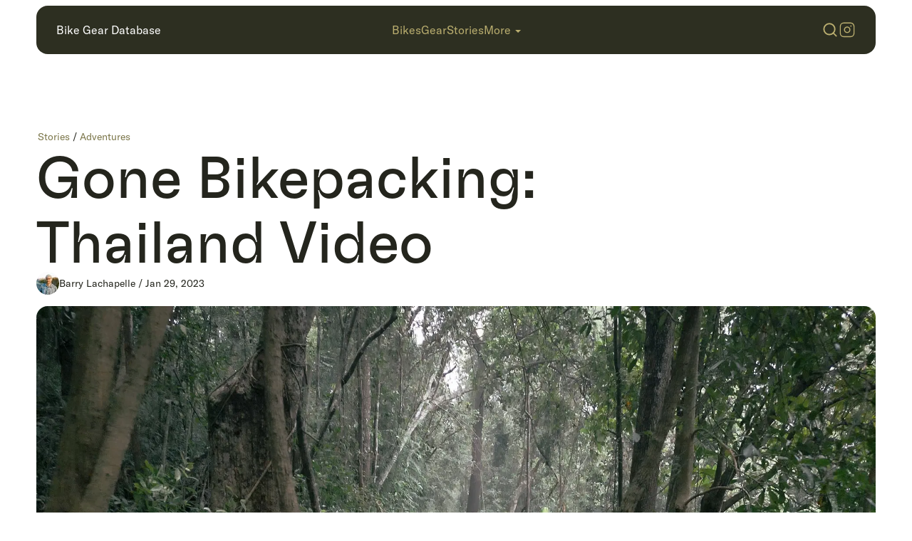

--- FILE ---
content_type: text/html; charset=utf-8
request_url: https://www.bikegeardatabase.com/stories/gone-bikepacking-thailand
body_size: 23020
content:
<!DOCTYPE html><html lang="en"><head><meta charSet="utf-8" data-next-head=""/><title data-next-head="">Gone Bikepacking: Thailand Video</title><meta name="description" content="Watch the film of Sam and Bec as they make their way through the steep jungles of Northern Thailand and learn about the place and themselves." data-next-head=""/><meta property="og:site_name" content="Bike Gear Database" data-next-head=""/><meta property="og:title" content="Gone Bikepacking: Thailand Video" data-next-head=""/><meta property="og:description" content="Watch the film of Sam and Bec as they make their way through the steep jungles of Northern Thailand and learn about the place and themselves." data-next-head=""/><meta property="og:image" content="/api/cover-og?src=https%3A%2F%2Fbgdb-assets.sfo3.cdn.digitaloceanspaces.com%2Fstories%2Fgonebikepacking%2Fcover.jpg" data-next-head=""/><meta name="twitter:card" content="summary_large_image" data-next-head=""/><meta property="twitter:title" content="Gone Bikepacking: Thailand Video" data-next-head=""/><meta property="twitter:description" content="Watch the film of Sam and Bec as they make their way through the steep jungles of Northern Thailand and learn about the place and themselves." data-next-head=""/><meta property="twitter:image" content="/api/cover-og?src=https%3A%2F%2Fbgdb-assets.sfo3.cdn.digitaloceanspaces.com%2Fstories%2Fgonebikepacking%2Fcover.jpg" data-next-head=""/><meta name="twitter:label1" content="Author:" data-next-head=""/><meta name="twitter:data1" content="Barry Lachapelle" data-next-head=""/><meta name="twitter:label2" content="Reading Time:" data-next-head=""/><meta name="twitter:data2" content="3 Mins" data-next-head=""/><link rel="canonical" href="https://www.bikegeardatabase.com/stories/gone-bikepacking-thailand" data-next-head=""/><meta name="viewport" content="width=device-width, initial-scale=1, maximum-scale=1" data-next-head=""/><link rel="icon" type="image/svg+xml" href="/favicon/favicon.svg" data-next-head=""/><link rel="apple-touch-icon" href="/favicon/apple-touch-icon.png" data-next-head=""/><link rel="icon" type="image/png" sizes="192x192" href="/favicon/android-chrome-192x192.png" data-next-head=""/><link rel="icon" type="image/png" sizes="512x512" href="/favicon/android-chrome-512x512.png" data-next-head=""/><link rel="alternate" type="application/rss+xml" title="Bike Gear Database RSS Feed" href="https://www.bikegeardatabase.com/rss.xml" data-next-head=""/><script type="application/ld+json" data-next-head="">{"@context":"https://schema.org","@type":"NewsArticle","headline":"Gone Bikepacking: Thailand Video","image":"/stories/gonebikepacking/cover.jpg","datePublished":"2023-01-29T21:53:00.000Z","dateModified":"1970-01-01T00:00:00.000Z","author":{"@type":"Person","name":"Barry Lachapelle"},"publisher":{"@type":"Organization","name":"Bike Gear Database","url":"https://www.bikegeardatabase.com"}}</script><link rel="preload" href="/icons/search-icon.svg" as="image" data-next-head=""/><link rel="preload" href="/icons/instagram-small.svg" as="image" data-next-head=""/><link rel="preload" href="/icons/hamburger.svg" as="image" data-next-head=""/><link rel="preload" href="/icons/logo.svg" as="image" data-next-head=""/><link rel="preload" href="/_next/static/media/2e18415878ad7694-s.p.woff2" as="font" type="font/woff2" crossorigin="anonymous" data-next-font="size-adjust"/><link rel="preload" href="/_next/static/media/845f42aa853d88f3-s.p.woff2" as="font" type="font/woff2" crossorigin="anonymous" data-next-font="size-adjust"/><link rel="preload" href="/_next/static/media/e5e42521ff158e1b-s.p.woff2" as="font" type="font/woff2" crossorigin="anonymous" data-next-font="size-adjust"/><link rel="preload" href="/_next/static/css/c594dd58fbdf7c13.css" as="style"/><link rel="stylesheet" href="/_next/static/css/c594dd58fbdf7c13.css" data-n-g=""/><link rel="preload" href="/_next/static/css/c52ed3d84405cbee.css" as="style"/><link rel="stylesheet" href="/_next/static/css/c52ed3d84405cbee.css" data-n-p=""/><link rel="preload" href="/_next/static/css/f8e21c4f70b2378a.css" as="style"/><link rel="stylesheet" href="/_next/static/css/f8e21c4f70b2378a.css" data-n-p=""/><noscript data-n-css=""></noscript><script defer="" nomodule="" src="/_next/static/chunks/polyfills-42372ed130431b0a.js"></script><script src="/_next/static/chunks/webpack-8cac0b4b405cede1.js" defer=""></script><script src="/_next/static/chunks/framework-f75312fc4004b783.js" defer=""></script><script src="/_next/static/chunks/main-74321bf99986cc2b.js" defer=""></script><script src="/_next/static/chunks/pages/_app-bc1429ffa960eec5.js" defer=""></script><script src="/_next/static/chunks/33-53cba472d89d1b15.js" defer=""></script><script src="/_next/static/chunks/82-11a9d383e542c70a.js" defer=""></script><script src="/_next/static/chunks/28-02aeb162d844e9d5.js" defer=""></script><script src="/_next/static/chunks/pages/%5Bsection%5D/%5Bcontent%5D-c9e85fe4d879bcf3.js" defer=""></script><script src="/_next/static/6vmd7bllYpa5BP9xEoNeh/_buildManifest.js" defer=""></script><script src="/_next/static/6vmd7bllYpa5BP9xEoNeh/_ssgManifest.js" defer=""></script></head><body><div id="__next"><div class="__variable_c91737 __variable_257966 __variable_f1deee"><nav class="nav_navContainer__gHsHq" style="top:8px"><div class="nav_nav__wumUj"><div class="nav_top__S8K1E"><div class="nav_logo__QKdjz"><a href="/"><p class="regular">Bike Gear Database</p></a></div><div class="nav_menu__SSRfO"><a href="/bikes"><p class="regular">Bikes</p></a><a href="/gear"><p class="regular">Gear</p></a><a href="/stories"><p class="regular">Stories</p></a><div class="nav_moreButton__8Ivow"><p class="regular">More</p><div class="nav_moreChevron__UYOvW"></div></div></div><div class="nav_icons__29abl"><div class="nav_searchIcon__Xgcqy"><img alt="search icon" width="24" height="24" decoding="async" data-nimg="1" style="color:transparent" src="/icons/search-icon.svg"/></div><div class="nav_instagramIcon__IVwN8"><div><img alt="instagram icon" width="24" height="24" decoding="async" data-nimg="1" style="color:transparent" src="/icons/instagram-small.svg"/></div></div><div class="nav_hamburgerIcon__464mY"><img alt="hamburger icon" width="38" height="28" decoding="async" data-nimg="1" style="color:transparent" src="/icons/hamburger.svg"/></div></div></div></div></nav><article class="page"><div class="container"><div class="sectionHeader"><p class="story_breadcrumb__npkXv small"><a href="/stories">stories</a> /<!-- --> <a href="/stories/adventures">adventures</a></p><h1 class="h1">Gone Bikepacking: Thailand Video</h1><div class="story_authorDate__com0M"><a href="/about/barry-lachapelle"><div class="story_authorProfileImg__3UkG9"><span style="box-sizing:border-box;display:inline-block;overflow:hidden;width:initial;height:initial;background:none;opacity:1;border:0;margin:0;padding:0;position:relative;max-width:100%"><span style="box-sizing:border-box;display:block;width:initial;height:initial;background:none;opacity:1;border:0;margin:0;padding:0;max-width:100%"><img style="display:block;max-width:100%;width:initial;height:initial;background:none;opacity:1;border:0;margin:0;padding:0" alt="" aria-hidden="true" src="data:image/svg+xml,%3csvg%20xmlns=%27http://www.w3.org/2000/svg%27%20version=%271.1%27%20width=%2732%27%20height=%2732%27/%3e"/></span><img alt="barry lachapelle" src="[data-uri]" decoding="async" data-nimg="intrinsic" style="position:absolute;top:0;left:0;bottom:0;right:0;box-sizing:border-box;padding:0;border:none;margin:auto;display:block;width:0;height:0;min-width:100%;max-width:100%;min-height:100%;max-height:100%"/><noscript><img alt="barry lachapelle" loading="lazy" decoding="async" data-nimg="intrinsic" style="position:absolute;top:0;left:0;bottom:0;right:0;box-sizing:border-box;padding:0;border:none;margin:auto;display:block;width:0;height:0;min-width:100%;max-width:100%;min-height:100%;max-height:100%" srcSet="/_next/image?url=%2Fabout%2Fteam%2Fbarry.png&amp;w=32&amp;q=75 1x, /_next/image?url=%2Fabout%2Fteam%2Fbarry.png&amp;w=64&amp;q=75 2x" src="/_next/image?url=%2Fabout%2Fteam%2Fbarry.png&amp;w=64&amp;q=75"/></noscript></span></div><p class="small">barry<!-- --> <!-- -->lachapelle<!-- --> /<!-- --> <!-- -->Jan 29, 2023</p></a></div><div class="story_coverContainer__UNh6n"><span style="box-sizing:border-box;display:inline-block;overflow:hidden;width:initial;height:initial;background:none;opacity:1;border:0;margin:0;padding:0;position:relative;max-width:100%"><span style="box-sizing:border-box;display:block;width:initial;height:initial;background:none;opacity:1;border:0;margin:0;padding:0;max-width:100%"><img style="display:block;max-width:100%;width:initial;height:initial;background:none;opacity:1;border:0;margin:0;padding:0" alt="" aria-hidden="true" src="data:image/svg+xml,%3csvg%20xmlns=%27http://www.w3.org/2000/svg%27%20version=%271.1%27%20width=%272000%27%20height=%271333%27/%3e"/></span><img alt="Gone Bikepacking: Thailand Video" src="[data-uri]" decoding="async" data-nimg="intrinsic" style="position:absolute;top:0;left:0;bottom:0;right:0;box-sizing:border-box;padding:0;border:none;margin:auto;display:block;width:0;height:0;min-width:100%;max-width:100%;min-height:100%;max-height:100%;background-size:cover;background-position:0% 0%;filter:blur(20px);background-image:url(&quot;https://bgdb-assets.sfo3.cdn.digitaloceanspaces.com/stories/gonebikepacking/blur.png&quot;)"/><noscript><img alt="Gone Bikepacking: Thailand Video" loading="lazy" decoding="async" data-nimg="intrinsic" style="position:absolute;top:0;left:0;bottom:0;right:0;box-sizing:border-box;padding:0;border:none;margin:auto;display:block;width:0;height:0;min-width:100%;max-width:100%;min-height:100%;max-height:100%" srcSet="/_next/image?url=https%3A%2F%2Fbgdb-assets.sfo3.cdn.digitaloceanspaces.com%2Fstories%2Fgonebikepacking%2Fcover.jpg&amp;w=2048&amp;q=75 1x, /_next/image?url=https%3A%2F%2Fbgdb-assets.sfo3.cdn.digitaloceanspaces.com%2Fstories%2Fgonebikepacking%2Fcover.jpg&amp;w=3840&amp;q=75 2x" src="/_next/image?url=https%3A%2F%2Fbgdb-assets.sfo3.cdn.digitaloceanspaces.com%2Fstories%2Fgonebikepacking%2Fcover.jpg&amp;w=3840&amp;q=75"/></noscript></span></div></div></div><div id="mdxcontent" class="story_contentContainer__539Cl"><div class="divider_dividerContainer__GTBuA"><div class="divider_divider__kI8fu"></div></div><p>Over the past 6 months, I have had the privilege of getting to know some of the warmest and most authentic bikepackers on earth, <a href="https://www.instagram.com/adventuresbycycle/" target="blank">Sam Rice</a> and <a href="https://www.instagram.com/becbycycle/" target="blank">Bec Norman</a>. Together Sam and Bec have bikepacked some fantastic parts of the world including <a href="https://theradavist.com/eating-and-not-riding-the-transardinia-trail/" target="blank">Sardinia</a> and <a href="https://bikepacking.com/plog/slugpacking-old-ghost-road/" target="blank">New Zealand</a>. From the outside, they have that thing that many of us deeply crave-the ability to go where you want, when you want, and to do it all by bike. The ride that never stops. Their story is better than fiction. After knowing Sam for only a few weeks and without much riding experience, Bec agreed to join him on bike adventures around the world and never looked back. Fantastic.</p>
<div class="embed_iframePosition__9R9hp"><div class="embed_videoContainer__dc26F"><iframe class="embed_responsiveiframe__ed1dp" frameBorder="0" src="https://www.youtube.com/embed/8jyuOgZ1oLQ" allowfullscreen="" height="300" width="900"></iframe></div></div>
<p>When I first met them, Sam and Bec were packing up to leave Australia for a trip through Thailand. Even though I haven&#x27;t biked in Thailand, I have spent a lot of time there and knew about the tough pushes that lay ahead of them. As I spoke to them more and more, I was lucky to hear about their travels and experiences in real-time.</p>
<p>The video was produced with Sam and Bec&#x27;s friends <a href="https://firstpersoncontent.com.au/" target="blank">First Person Content</a> who not only brought some world-class cinematography to the film they also managed to capture who Sam and Bec are as people: genuine, warm, and full of life. Personally, I loved the film for the appearance of some unexpected themes like alcohol awareness and mindfulness: two topics that mean a great deal to me. This film is so much more than bikepacking porn...it&#x27;s human.</p><div class="divider_dividerContainer__GTBuA"><div class="divider_divider__kI8fu"></div></div><div class="story_tagContainer__985dG"><div class="tag_tagContainer__0VsmU"><a href="/explore/bikepacking"><div class="tag_tag__g4040"><span class="label">bikepacking</span></div></a></div><div class="tag_tagContainer__0VsmU"><a href="/explore/thailand"><div class="tag_tag__g4040"><span class="label">thailand</span></div></a></div><div class="tag_tagContainer__0VsmU"><a href="/explore/jungles"><div class="tag_tag__g4040"><span class="label">jungles</span></div></a></div><div class="tag_tagContainer__0VsmU"><a href="/explore/adventure"><div class="tag_tag__g4040"><span class="label">adventure</span></div></a></div><div class="tag_tagContainer__0VsmU"><a href="/explore/cinematography"><div class="tag_tag__g4040"><span class="label">cinematography</span></div></a></div><div class="tag_tagContainer__0VsmU"><a href="/explore/friendship"><div class="tag_tag__g4040"><span class="label">friendship</span></div></a></div><div class="tag_tagContainer__0VsmU"><a href="/explore/travel"><div class="tag_tag__g4040"><span class="label">travel</span></div></a></div><div class="tag_tagContainer__0VsmU"><a href="/explore/video"><div class="tag_tag__g4040"><span class="label">video</span></div></a></div><div class="tag_tagContainer__0VsmU"><a href="/explore/sardinia"><div class="tag_tag__g4040"><span class="label">sardinia</span></div></a></div><div class="tag_tagContainer__0VsmU"><a href="/explore/newzealand"><div class="tag_tag__g4040"><span class="label">newzealand</span></div></a></div><div class="tag_tagContainer__0VsmU"><a href="/explore/freedom"><div class="tag_tag__g4040"><span class="label">freedom</span></div></a></div><div class="tag_tagContainer__0VsmU"><a href="/explore/storytelling"><div class="tag_tag__g4040"><span class="label">storytelling</span></div></a></div><div class="tag_tagContainer__0VsmU"><a href="/explore/mindfulness"><div class="tag_tag__g4040"><span class="label">mindfulness</span></div></a></div><div class="tag_tagContainer__0VsmU"><a href="/explore/experience"><div class="tag_tag__g4040"><span class="label">experience</span></div></a></div><div class="tag_tagContainer__0VsmU"><a href="/explore/australia"><div class="tag_tag__g4040"><span class="label">australia</span></div></a></div><div class="tag_tagContainer__0VsmU"><a href="/explore/real-time"><div class="tag_tag__g4040"><span class="label">real-time</span></div></a></div><div class="tag_tagContainer__0VsmU"><a href="/explore/production"><div class="tag_tag__g4040"><span class="label">production</span></div></a></div><div class="tag_tagContainer__0VsmU"><a href="/explore/warmth"><div class="tag_tag__g4040"><span class="label">warmth</span></div></a></div><div class="tag_tagContainer__0VsmU"><a href="/explore/film"><div class="tag_tag__g4040"><span class="label">film</span></div></a></div><div class="tag_tagContainer__0VsmU"><a href="/explore/authentic"><div class="tag_tag__g4040"><span class="label">authentic</span></div></a></div><div class="tag_tagContainer__0VsmU"><a href="/explore/alcohol"><div class="tag_tag__g4040"><span class="label">alcohol</span></div></a></div><div class="tag_tagContainer__0VsmU"><a href="/explore/awareness"><div class="tag_tag__g4040"><span class="label">awareness</span></div></a></div><div class="tag_tagContainer__0VsmU"><a href="/explore/life"><div class="tag_tag__g4040"><span class="label">life</span></div></a></div><div class="tag_tagContainer__0VsmU"><a href="/explore/cycling"><div class="tag_tag__g4040"><span class="label">cycling</span></div></a></div><div class="tag_tagContainer__0VsmU"><a href="/explore/human"><div class="tag_tag__g4040"><span class="label">human</span></div></a></div></div></div><div><div class="container"><div class="story_relatedGrid__b2gtM"><div class="story_header__roF3o"><h5 class="h5">Keep reading...</h5></div><div class="grid-item"><div class="card_card__GrfKo"><a href="/stories/la-ride"><div class="card_coverContainer__OshwO"><span style="box-sizing:border-box;display:inline-block;overflow:hidden;width:initial;height:initial;background:none;opacity:1;border:0;margin:0;padding:0;position:relative;max-width:100%"><span style="box-sizing:border-box;display:block;width:initial;height:initial;background:none;opacity:1;border:0;margin:0;padding:0;max-width:100%"><img style="display:block;max-width:100%;width:initial;height:initial;background:none;opacity:1;border:0;margin:0;padding:0" alt="" aria-hidden="true" src="data:image/svg+xml,%3csvg%20xmlns=%27http://www.w3.org/2000/svg%27%20version=%271.1%27%20width=%272000%27%20height=%271333%27/%3e"/></span><img alt="La Ride: A French Graphic Novel Adventure" src="[data-uri]" decoding="async" data-nimg="intrinsic" class="card_cover__vCgJW" style="position:absolute;top:0;left:0;bottom:0;right:0;box-sizing:border-box;padding:0;border:none;margin:auto;display:block;width:0;height:0;min-width:100%;max-width:100%;min-height:100%;max-height:100%;background-size:cover;background-position:0% 0%;filter:blur(20px);background-image:url(&quot;https://bgdb-assets.sfo3.cdn.digitaloceanspaces.com/stories/laride/blur.png&quot;)"/><noscript><img alt="La Ride: A French Graphic Novel Adventure" loading="lazy" decoding="async" data-nimg="intrinsic" style="position:absolute;top:0;left:0;bottom:0;right:0;box-sizing:border-box;padding:0;border:none;margin:auto;display:block;width:0;height:0;min-width:100%;max-width:100%;min-height:100%;max-height:100%" class="card_cover__vCgJW" srcSet="/_next/image?url=https%3A%2F%2Fbgdb-assets.sfo3.cdn.digitaloceanspaces.com%2Fstories%2Flaride%2Fcover.jpg&amp;w=2048&amp;q=75 1x, /_next/image?url=https%3A%2F%2Fbgdb-assets.sfo3.cdn.digitaloceanspaces.com%2Fstories%2Flaride%2Fcover.jpg&amp;w=3840&amp;q=75 2x" src="/_next/image?url=https%3A%2F%2Fbgdb-assets.sfo3.cdn.digitaloceanspaces.com%2Fstories%2Flaride%2Fcover.jpg&amp;w=3840&amp;q=75"/></noscript></span></div><div class="card_copyContainer__YpKC_"><div class="card_body__MorxU"><h3 class="h5">La Ride: A French Graphic Novel Adventure</h3><div class="card_details__NdgJp"><p class="small" style="text-transform:capitalize">barry lachapelle</p></div></div></div></a></div></div><div class="grid-item"><div class="card_card__GrfKo"><a href="/stories/the-dark-divide"><div class="card_coverContainer__OshwO"><span style="box-sizing:border-box;display:inline-block;overflow:hidden;width:initial;height:initial;background:none;opacity:1;border:0;margin:0;padding:0;position:relative;max-width:100%"><span style="box-sizing:border-box;display:block;width:initial;height:initial;background:none;opacity:1;border:0;margin:0;padding:0;max-width:100%"><img style="display:block;max-width:100%;width:initial;height:initial;background:none;opacity:1;border:0;margin:0;padding:0" alt="" aria-hidden="true" src="data:image/svg+xml,%3csvg%20xmlns=%27http://www.w3.org/2000/svg%27%20version=%271.1%27%20width=%272000%27%20height=%271333%27/%3e"/></span><img alt="The Dark Divide: Cycling, Conservation &amp; Indigenous Sovereignty" src="[data-uri]" decoding="async" data-nimg="intrinsic" class="card_cover__vCgJW" style="position:absolute;top:0;left:0;bottom:0;right:0;box-sizing:border-box;padding:0;border:none;margin:auto;display:block;width:0;height:0;min-width:100%;max-width:100%;min-height:100%;max-height:100%;background-size:cover;background-position:0% 0%;filter:blur(20px);background-image:url(&quot;https://bgdb-assets.sfo3.cdn.digitaloceanspaces.com/stories/darkdivide/blur.png&quot;)"/><noscript><img alt="The Dark Divide: Cycling, Conservation &amp; Indigenous Sovereignty" loading="lazy" decoding="async" data-nimg="intrinsic" style="position:absolute;top:0;left:0;bottom:0;right:0;box-sizing:border-box;padding:0;border:none;margin:auto;display:block;width:0;height:0;min-width:100%;max-width:100%;min-height:100%;max-height:100%" class="card_cover__vCgJW" srcSet="/_next/image?url=https%3A%2F%2Fbgdb-assets.sfo3.cdn.digitaloceanspaces.com%2Fstories%2Fdarkdivide%2Fcover.jpg&amp;w=2048&amp;q=75 1x, /_next/image?url=https%3A%2F%2Fbgdb-assets.sfo3.cdn.digitaloceanspaces.com%2Fstories%2Fdarkdivide%2Fcover.jpg&amp;w=3840&amp;q=75 2x" src="/_next/image?url=https%3A%2F%2Fbgdb-assets.sfo3.cdn.digitaloceanspaces.com%2Fstories%2Fdarkdivide%2Fcover.jpg&amp;w=3840&amp;q=75"/></noscript></span></div><div class="card_copyContainer__YpKC_"><div class="card_body__MorxU"><h3 class="h5">The Dark Divide: Cycling, Conservation &amp; Indigenous Sovereignty</h3><div class="card_details__NdgJp"><p class="small" style="text-transform:capitalize">barry lachapelle</p></div></div></div></a></div></div><div class="grid-item"><div class="card_card__GrfKo"><a href="/stories/bikepacking-northern-thailand"><div class="card_coverContainer__OshwO"><span style="box-sizing:border-box;display:inline-block;overflow:hidden;width:initial;height:initial;background:none;opacity:1;border:0;margin:0;padding:0;position:relative;max-width:100%"><span style="box-sizing:border-box;display:block;width:initial;height:initial;background:none;opacity:1;border:0;margin:0;padding:0;max-width:100%"><img style="display:block;max-width:100%;width:initial;height:initial;background:none;opacity:1;border:0;margin:0;padding:0" alt="" aria-hidden="true" src="data:image/svg+xml,%3csvg%20xmlns=%27http://www.w3.org/2000/svg%27%20version=%271.1%27%20width=%272000%27%20height=%271333%27/%3e"/></span><img alt="Bikepacking Northern Thailand: What to Expect and Where to Ride" src="[data-uri]" decoding="async" data-nimg="intrinsic" class="card_cover__vCgJW" style="position:absolute;top:0;left:0;bottom:0;right:0;box-sizing:border-box;padding:0;border:none;margin:auto;display:block;width:0;height:0;min-width:100%;max-width:100%;min-height:100%;max-height:100%;background-size:cover;background-position:0% 0%;filter:blur(20px);background-image:url(&quot;https://bgdb-assets.sfo3.cdn.digitaloceanspaces.com/stories/thailand/blur.png&quot;)"/><noscript><img alt="Bikepacking Northern Thailand: What to Expect and Where to Ride" loading="lazy" decoding="async" data-nimg="intrinsic" style="position:absolute;top:0;left:0;bottom:0;right:0;box-sizing:border-box;padding:0;border:none;margin:auto;display:block;width:0;height:0;min-width:100%;max-width:100%;min-height:100%;max-height:100%" class="card_cover__vCgJW" srcSet="/_next/image?url=https%3A%2F%2Fbgdb-assets.sfo3.cdn.digitaloceanspaces.com%2Fstories%2Fthailand%2Fman-on-bike.jpeg&amp;w=2048&amp;q=75 1x, /_next/image?url=https%3A%2F%2Fbgdb-assets.sfo3.cdn.digitaloceanspaces.com%2Fstories%2Fthailand%2Fman-on-bike.jpeg&amp;w=3840&amp;q=75 2x" src="/_next/image?url=https%3A%2F%2Fbgdb-assets.sfo3.cdn.digitaloceanspaces.com%2Fstories%2Fthailand%2Fman-on-bike.jpeg&amp;w=3840&amp;q=75"/></noscript></span></div><div class="card_copyContainer__YpKC_"><div class="card_body__MorxU"><h3 class="h5">Bikepacking Northern Thailand: What to Expect and Where to Ride</h3><div class="card_details__NdgJp"><p class="small" style="text-transform:capitalize">barry lachapelle</p></div></div></div></a></div></div></div></div></div></article><div class="newsletter_newsletter__E23lR"><div class="newsletter_headline__KAhHY"><h5 class="h5">Our newsletter doesn&#x27;t suck.</h5></div><div class="newsletter_copy__GL723"><p class="regular">Our latest in your inbox—no spam, promise.</p></div><div class="newsletter_newsForm__QQaeY"><div style="display:flex;width:100%;justify-content:center;gap:12px"><input type="email" id="newsletterEmail" name="email" placeholder="Your email here" class="newsletter_emailInput__xEFpc"/><button class="button_button__sGggG button_selected__1dT3j" style="padding:8px 32px;border:1px solid transparent">Get It</button></div><div class="newsletter_signupStatus__tm2EA"></div></div></div><footer class="footer_footer__mqdak"><div class="footer_footerContainer__R7ZO8"><div class="footer_logoCol__imueA"><a href="/"><img alt="bgdb logo" width="88" height="24" decoding="async" data-nimg="1" style="color:transparent" src="/icons/logo.svg"/></a><p class="small">Made in Canada</p></div><div class="footer_footerCol__bCMoI"><a class="footer_sectionLink__dtdeB" href="/bikes"><h6 class="h6">Bikes</h6></a><a href="/bikes/gravel">Gravel</a><a href="/bikes/mountain">Mountain</a><a href="/bikes/all-terrain">All-Terrain</a><a href="/bikes/cargo">Cargo</a><a href="/bikes/fatbike">Fatbikes</a></div><div class="footer_footerCol__bCMoI"><a class="footer_sectionLink__dtdeB" href="/gear"><h6 class="h6">Gear</h6></a><a href="/gear/bikepacking-bags">Bags &amp; Racks</a><a href="/gear/camping-gear">Camping Gear</a><a href="/gear/components">Components</a><a href="/gear/apparel">Apparel</a><a href="/gear/accessories">Accessories</a><a href="/gear/food">Food</a><a href="/gear/collections">Collections</a></div><div class="footer_footerCol__bCMoI"><a class="footer_sectionLink__dtdeB" href="/stories"><h6 class="h6">Stories</h6></a><a href="/stories/adventures">Adventures</a><a href="/stories/people">People</a><a href="/stories/guides">Guides</a><a href="/stories/events">Events</a></div><div class="footer_footerCol__bCMoI"><h6 class="h6">More</h6><a href="/explore/start-here">Start Here ★</a><a href="/explore/best-of">Best of ★</a><a href="/explore">Explore</a><a href="/about/members">Be a Member</a><a href="/about">About Us</a></div><div class="footer_footerCol__bCMoI"><h6 class="h6">Find Us</h6><div class="footer_divLink___sWOY">Instagram</div><div class="footer_divLink___sWOY">RWGPS</div><div class="footer_divLink___sWOY">YouTube</div><a href="/contact">Contact</a><a href="/disclaimer">Disclaimer</a><a href="https://www.bikegeardatabase.com/rss.xml">RSS</a></div></div><div class="footer_legal__8ewGV"><div class="footer_legalContainer__2Mj3x"><p class="tiny">©<!-- -->2025<!-- --> bikegeardatabase.com</p></div></div></footer><div class="newsletter_newsletterCallout__2brnK" style="bottom:-460px"><div class="newsletter_closeCalloutHolder__SYr3z"><div class="newsletter_closeCallout__kALq2"><img alt="Close Icon" loading="lazy" width="20" height="20" decoding="async" data-nimg="1" style="color:transparent" src="/icons/close.svg"/></div></div><div class="newsletter_newsletterPopOver__4isrM"><div class="newsletter_headline__KAhHY"><h5 class="h5">Our newsletter doesn&#x27;t suck.</h5></div><div class="newsletter_copy__GL723"><p class="regular">Our latest in your inbox—no spam, promise.</p></div><div class="newsletter_newsForm__QQaeY"><div style="display:flex;width:100%;justify-content:center;gap:12px"><input type="email" id="newsletterEmail" name="email" placeholder="Your email here" class="newsletter_emailInput__xEFpc"/><button class="button_button__sGggG button_selected__1dT3j" style="padding:8px 32px;border:1px solid transparent">Get It</button></div><div class="newsletter_signupStatus__tm2EA"></div></div></div></div></div></div><script id="__NEXT_DATA__" type="application/json">{"props":{"pageProps":{"type":"content","contentData":{"metaTitle":"Gone Bikepacking: Thailand Video","metaDescription":"Watch the film of Sam and Bec as they make their way through the steep jungles of Northern Thailand and learn about the place and themselves.","title":"Gone Bikepacking: Thailand Video","categories":{"1":"adventures"},"tags":["bikepacking","thailand","jungles","adventure","cinematography","friendship","travel","video","sardinia","newzealand","freedom","storytelling","mindfulness","experience","australia","real-time","production","warmth","film","authentic","alcohol","awareness","life","cycling","human"],"date":{"published":1675029180,"updated":null},"hero":"/stories/gonebikepacking/cover.jpg","heroblur":"/stories/gonebikepacking/blur.png","heroalt":"Gone Bikepacking: Thailand Video","author":"barry-lachapelle","hidden":false,"readtime":3},"contentBody":{"compiledSource":"/*@jsxRuntime automatic @jsxImportSource react*/\nconst {Fragment: _Fragment, jsx: _jsx, jsxs: _jsxs} = arguments[0];\nconst {useMDXComponents: _provideComponents} = arguments[0];\nfunction _createMdxContent(props) {\n  const _components = Object.assign({\n    p: \"p\"\n  }, _provideComponents(), props.components), {Embed} = _components;\n  if (!Embed) _missingMdxReference(\"Embed\", true);\n  return _jsxs(_Fragment, {\n    children: [_jsxs(_components.p, {\n      children: [\"Over the past 6 months, I have had the privilege of getting to know some of the warmest and most authentic bikepackers on earth, \", _jsx(\"a\", {\n        href: \"https://www.instagram.com/adventuresbycycle/\",\n        target: \"blank\",\n        children: \"Sam Rice\"\n      }), \" and \", _jsx(\"a\", {\n        href: \"https://www.instagram.com/becbycycle/\",\n        target: \"blank\",\n        children: \"Bec Norman\"\n      }), \". Together Sam and Bec have bikepacked some fantastic parts of the world including \", _jsx(\"a\", {\n        href: \"https://theradavist.com/eating-and-not-riding-the-transardinia-trail/\",\n        target: \"blank\",\n        children: \"Sardinia\"\n      }), \" and \", _jsx(\"a\", {\n        href: \"https://bikepacking.com/plog/slugpacking-old-ghost-road/\",\n        target: \"blank\",\n        children: \"New Zealand\"\n      }), \". From the outside, they have that thing that many of us deeply crave-the ability to go where you want, when you want, and to do it all by bike. The ride that never stops. Their story is better than fiction. After knowing Sam for only a few weeks and without much riding experience, Bec agreed to join him on bike adventures around the world and never looked back. Fantastic.\"]\n    }), \"\\n\", _jsx(Embed, {\n      url: 'https://www.youtube.com/embed/8jyuOgZ1oLQ',\n      type: 'video'\n    }), \"\\n\", _jsx(_components.p, {\n      children: \"When I first met them, Sam and Bec were packing up to leave Australia for a trip through Thailand. Even though I haven't biked in Thailand, I have spent a lot of time there and knew about the tough pushes that lay ahead of them. As I spoke to them more and more, I was lucky to hear about their travels and experiences in real-time.\"\n    }), \"\\n\", _jsxs(_components.p, {\n      children: [\"The video was produced with Sam and Bec's friends \", _jsx(\"a\", {\n        href: \"https://firstpersoncontent.com.au/\",\n        target: \"blank\",\n        children: \"First Person Content\"\n      }), \" who not only brought some world-class cinematography to the film they also managed to capture who Sam and Bec are as people: genuine, warm, and full of life. Personally, I loved the film for the appearance of some unexpected themes like alcohol awareness and mindfulness: two topics that mean a great deal to me. This film is so much more than bikepacking porn...it's human.\"]\n    })]\n  });\n}\nfunction MDXContent(props = {}) {\n  const {wrapper: MDXLayout} = Object.assign({}, _provideComponents(), props.components);\n  return MDXLayout ? _jsx(MDXLayout, Object.assign({}, props, {\n    children: _jsx(_createMdxContent, props)\n  })) : _createMdxContent(props);\n}\nreturn {\n  default: MDXContent\n};\nfunction _missingMdxReference(id, component) {\n  throw new Error(\"Expected \" + (component ? \"component\" : \"object\") + \" `\" + id + \"` to be defined: you likely forgot to import, pass, or provide it.\");\n}\n","frontmatter":{},"scope":{}},"searchData":[{"title":"Charlie Spanjers of Berd: Revolutionizing Spoke \u0026 Wheel","date":1762303291,"hero":"https://bgdb-assets.sfo3.cdn.digitaloceanspaces.com/stories/berdcharliespanjers/berdcharliespanjers-01.jpg","heroblur":"https://bgdb-assets.sfo3.cdn.digitaloceanspaces.com/stories/berdcharliespanjers/blur.png","slug":"/stories/charlie-spanjers-of-berd"},{"title":"Bikepacking Tents and Shelters: Team-Tested for Nights Outside","date":1761596117,"hero":"https://bgdb-assets.sfo3.cdn.digitaloceanspaces.com/gear/teamtestedshelters/teamtestedshelters-01.jpg","heroblur":"https://bgdb-assets.sfo3.cdn.digitaloceanspaces.com/gear/teamtestedshelters/blur.png","slug":"/gear/team-tested-bikepacking-shelters","flag":{"type":"getstarted"}},{"title":"Spray.Bike: Making Memories with a Surly Makeover","date":1761247453,"hero":"https://bgdb-assets.sfo3.cdn.digitaloceanspaces.com/gear/spraybike/spraybike-10.jpg","heroblur":"https://bgdb-assets.sfo3.cdn.digitaloceanspaces.com/gear/spraybike/blur.png","slug":"/gear/spray-bike"},{"title":"Black Mountain Cycles La Cabra: A Goat in the Alps","date":1760992914,"hero":"https://bgdb-assets.sfo3.cdn.digitaloceanspaces.com/bikes/blackmountainlacabra/blackmountainlacabra-01.jpg","heroblur":"https://bgdb-assets.sfo3.cdn.digitaloceanspaces.com/bikes/blackmountainlacabra/blur.png","slug":"/bikes/black-mountain-cycles-la-cabra"},{"title":"Hunt XC Wide: The Goldilocks of MTB Wheels","date":1759960014,"hero":"https://bgdb-assets.sfo3.cdn.digitaloceanspaces.com/gear/huntxcwide/huntxcwide-01.jpg","heroblur":"https://bgdb-assets.sfo3.cdn.digitaloceanspaces.com/gear/huntxcwide/blur.png","slug":"/gear/hunt-xc-wide-29"},{"title":"Redshift Shockstop Suspension: Take the Bite Out of Gravel","date":1759765817,"hero":"https://bgdb-assets.sfo3.cdn.digitaloceanspaces.com/gear/redshiftshockstop/redshiftshockstop-01.jpg","heroblur":"https://bgdb-assets.sfo3.cdn.digitaloceanspaces.com/gear/redshiftshockstop/blur.png","slug":"/gear/redshift-shockstop-suspension"},{"title":"A Truck Hit My Friend. He Lived. But That’s Not the Point.","date":1758845153,"hero":"https://bgdb-assets.sfo3.cdn.digitaloceanspaces.com/stories/truckhitmyfriend/truckhitmyfriend-01.jpg","heroblur":"https://bgdb-assets.sfo3.cdn.digitaloceanspaces.com/stories/truckhitmyfriend/blur.png","slug":"/stories/a-truck-hit-my-friend"},{"title":"Brigitte’s Birthday Bike: A 26er for a 45th","date":1758659338,"hero":"https://bgdb-assets.sfo3.cdn.digitaloceanspaces.com/bikes/brigittesbike/brigittesbike-01.jpg","heroblur":"https://bgdb-assets.sfo3.cdn.digitaloceanspaces.com/bikes/brigittesbike/blur.png","slug":"/bikes/brigittes-birthday-bike"},{"title":"AYR Cycling Electric Pump: The CO₂ \u0026 Hand Pump Killer","date":1758224950,"hero":"https://bgdb-assets.sfo3.cdn.digitaloceanspaces.com/gear/ayrpump/ayrpump-01.jpg","heroblur":"https://bgdb-assets.sfo3.cdn.digitaloceanspaces.com/gear/ayrpump/blur.png","slug":"/gear/ayr-cycling-electric-pump","flag":{"type":"canadian"}},{"title":"Stomp Lox Trail Worm: Vintage Vibe Pedal Strokers","date":1757958439,"hero":"https://bgdb-assets.sfo3.cdn.digitaloceanspaces.com/gear/stomploxtrailworm/stomploxtrailworm-01.jpg","heroblur":"https://bgdb-assets.sfo3.cdn.digitaloceanspaces.com/gear/stomploxtrailworm/blur.png","slug":"/gear/stomp-lox-trail-worm"},{"title":"Roads Toward a Supreme Fiction Book: Finding Clarity in Hard Travel","date":1757526533,"hero":"https://bgdb-assets.sfo3.cdn.digitaloceanspaces.com/stories/supremefiction/supremefiction-01.jpg","heroblur":"https://bgdb-assets.sfo3.cdn.digitaloceanspaces.com/stories/supremefiction/blur.png","slug":"/stories/notes-supreme-fiction"},{"title":"Teravail Camrock \u0026 Drawpoint: Treading Lightly","date":1757356896,"hero":"https://bgdb-assets.sfo3.cdn.digitaloceanspaces.com/gear/teravailcamrockdrawpoint/teravailcamrockdrawpoint-01.jpg","heroblur":"https://bgdb-assets.sfo3.cdn.digitaloceanspaces.com/gear/teravailcamrockdrawpoint/blur.png","slug":"/gear/teravail-camrock-drawpoint"},{"title":"Best Bikepacking Tires 2025: Gravel \u0026 MTB Tire Guide","date":1757117581,"hero":"https://bgdb-assets.sfo3.cdn.digitaloceanspaces.com/gear/bikepackingtires/cover-photo.jpg?p=1","heroblur":"https://bgdb-assets.sfo3.cdn.digitaloceanspaces.com/gear/bikepackingtires/blur.png","slug":"/gear/bikepacking-tires","flag":{"type":"bestof"}},{"title":"MEC Provincial Packs: A Collection of Surprises","date":1757001303,"hero":"https://bgdb-assets.sfo3.cdn.digitaloceanspaces.com/gear/mecprovincialpacks/mecprovincialpacks-01.jpg","heroblur":"https://bgdb-assets.sfo3.cdn.digitaloceanspaces.com/gear/mecprovincialpacks/blur.png","slug":"/gear/mec-provincial-packs","flag":{"type":"canadian"}},{"title":"Ombraz Cammina: Always On, Never in the Way","date":1756502411,"hero":"https://bgdb-assets.sfo3.cdn.digitaloceanspaces.com/gear/ombrazcammina/ombrazcammina-01.jpg","heroblur":"https://bgdb-assets.sfo3.cdn.digitaloceanspaces.com/gear/ombrazcammina/blur.png","slug":"/gear/ombraz-cammina"},{"title":"Fi’zi:k Vento Proxy: Race-Bred, Adventure-Tested","date":1756247662,"hero":"https://bgdb-assets.sfo3.cdn.digitaloceanspaces.com/gear/fizikventoproxy/fizikventoproxy-01.jpg","heroblur":"https://bgdb-assets.sfo3.cdn.digitaloceanspaces.com/gear/fizikventoproxy/blur.png","slug":"/gear/fizik-vento-proxy"},{"title":"Ron Lewis of Our Mother The Mountain: Finding the Good Dirt","date":1755809304,"hero":"https://bgdb-assets.sfo3.cdn.digitaloceanspaces.com/stories/ronlewisomtm/ronlewisomtm-01.jpg","heroblur":"https://bgdb-assets.sfo3.cdn.digitaloceanspaces.com/stories/ronlewisomtm/blur.png?p=2","slug":"/stories/ron-lewis-of-omtm"},{"title":"RedWhite Apparel Cargo Bib: Big Distance Comfort from a One-Man Brand","date":1755565761,"hero":"https://bgdb-assets.sfo3.cdn.digitaloceanspaces.com/gear/redwhitecargobib/redwhitecargobib-06.jpg","heroblur":"https://bgdb-assets.sfo3.cdn.digitaloceanspaces.com/gear/redwhitecargobib/blur.png","slug":"/gear/redwhite-cargo-bib"},{"title":"Arkel’s Rollpacker Front: Breaking with Touring Tradition","date":1754339373,"hero":"https://bgdb-assets.sfo3.cdn.digitaloceanspaces.com/gear/arkelrollpackerfront/arkelrollpackerfront-01.jpg","heroblur":"https://bgdb-assets.sfo3.cdn.digitaloceanspaces.com/gear/arkelrollpackerfront/blur.png","slug":"/gear/arkel-rollpacker-front","flag":{"type":"canadian"}},{"title":"Tailfin Rear Top Tube Bag: Unexpected Brilliance","date":1753899984,"hero":"https://bgdb-assets.sfo3.cdn.digitaloceanspaces.com/gear/tailfinreartoptube/tailfinreartoptube-01.jpg","heroblur":"https://bgdb-assets.sfo3.cdn.digitaloceanspaces.com/gear/tailfinreartoptube/blur.png","slug":"/gear/tailfin-rear-top-tube-bag"},{"title":"Ombraz Refugio: From Casual to Competitive","date":1752445250,"hero":"https://bgdb-assets.sfo3.cdn.digitaloceanspaces.com/gear/ombrazrefugio/ombrazrefugio-01.jpg","heroblur":"https://bgdb-assets.sfo3.cdn.digitaloceanspaces.com/gear/ombrazrefugio/blur.png","slug":"/gear/ombraz-refugio"},{"title":"The Black Bibs Ultimate Adventure Bibs: Best Bang for Your Butt","date":1751644386,"hero":"https://bgdb-assets.sfo3.cdn.digitaloceanspaces.com/gear/blackbibsadventure/blackbibsadventure-01.jpg","heroblur":"https://bgdb-assets.sfo3.cdn.digitaloceanspaces.com/gear/blackbibsadventure/blur.png","slug":"/gear/black-bibs-ultimate-adventure-bibs"},{"title":"NOBL TR33: Built for Mixed Terrain","date":1751305732,"hero":"https://bgdb-assets.sfo3.cdn.digitaloceanspaces.com/gear/nobltr33/nobltr33-01.jpg","heroblur":"https://bgdb-assets.sfo3.cdn.digitaloceanspaces.com/gear/nobltr33/blur.png","slug":"/gear/nobl-tr33","flag":{"type":"canadian"}},{"title":"Wizard Works Umbra Light Mount: Clever Fix for Cockpit Clutter","date":1750881282,"hero":"https://bgdb-assets.sfo3.cdn.digitaloceanspaces.com/gear/wizardworksumbra/wizardworksumbra-01.jpg","heroblur":"https://bgdb-assets.sfo3.cdn.digitaloceanspaces.com/gear/wizardworksumbra/wizardworksumbra.png","slug":"/gear/wizard-works-umbra-light-mount"},{"title":"Meaghan Hackinen: Reshaping Ultra Cycling","date":1750730545,"hero":"https://bgdb-assets.sfo3.cdn.digitaloceanspaces.com/stories/meaghanhackinenreshapingultra/meaghanhackinenreshapingultra-01.jpg","heroblur":"https://bgdb-assets.sfo3.cdn.digitaloceanspaces.com/stories/meaghanhackinenreshapingultra/blur.png","slug":"/stories/meaghan-hackinen-reshaping-ultra-cycling"},{"title":"Apidura Expedition Stem Pack: Reshaping Cockpit Carry","date":1749151987,"hero":"https://bgdb-assets.sfo3.cdn.digitaloceanspaces.com/gear/apiduraexpeditionstempack/apiduraexpeditionstempack-07.jpg","heroblur":"https://bgdb-assets.sfo3.cdn.digitaloceanspaces.com/gear/apiduraexpeditionstempack/blur.png","slug":"/gear/apidura-expedition-stem-pack"},{"title":"Rogue Panda Blue Ridge Handlebar Harness: Simple \u0026 Solid","date":1748981408,"hero":"https://bgdb-assets.sfo3.cdn.digitaloceanspaces.com/gear/roguepandablueridge/roguepandablueridge-01.jpg","heroblur":"https://bgdb-assets.sfo3.cdn.digitaloceanspaces.com/gear/roguepandablueridge/blur.png","slug":"/gear/rogue-panda-blue-ridge-handlebar-harness"},{"title":"Bikepacking Starts with Mindset, Not Gear","date":1748631385,"hero":"https://bgdb-assets.sfo3.cdn.digitaloceanspaces.com/stories/bikepackingmindset/bikepackingmindset-01.jpg","heroblur":"https://bgdb-assets.sfo3.cdn.digitaloceanspaces.com/stories/bikepackingmindset/blur.png","slug":"/stories/bikepacking-is-a-mindset","flag":{"type":"getstarted"}},{"title":"7Roads OCT Bag \u0026 Nest Rack: A Setup for the Rando-Curious","date":1748295902,"hero":"https://bgdb-assets.sfo3.cdn.digitaloceanspaces.com/gear/7roctnest/7roctnest-01.jpg","heroblur":"https://bgdb-assets.sfo3.cdn.digitaloceanspaces.com/gear/7roctnest/blur.png","slug":"/gear/7roads-octbag-nestrack"},{"title":"Tailfin Long Top Tube Bag: A Longing Fulfilled","date":1747945798,"hero":"https://bgdb-assets.sfo3.cdn.digitaloceanspaces.com/gear/tailfinlongtoptube/tailfinlongtoptube-01.jpg","heroblur":"https://bgdb-assets.sfo3.cdn.digitaloceanspaces.com/gear/tailfinlongtoptube/blur.png","slug":"/gear/tailfin-long-top-tube-bag"},{"title":"Road Runner: Bags For (Really) Going Places","date":1747765562,"hero":"https://bgdb-assets.sfo3.cdn.digitaloceanspaces.com/gear/roadrunner/roadrunner-01.jpg","heroblur":"https://bgdb-assets.sfo3.cdn.digitaloceanspaces.com/gear/roadrunner/blur.png","slug":"/gear/road-runner-bags"},{"title":"Bert Shoes: Built for Life","date":1747341689,"hero":"https://bgdb-assets.sfo3.cdn.digitaloceanspaces.com/gear/bert/bert-01.jpg","heroblur":"https://bgdb-assets.sfo3.cdn.digitaloceanspaces.com/gear/bert/blur.png","slug":"/gear/bert-shoes"},{"title":"Crafted to Last: The Indie Bike Builder Directory","date":1747190075,"hero":"https://bgdb-assets.sfo3.cdn.digitaloceanspaces.com/bikes/bike-builders/cover.jpg","heroblur":"https://bgdb-assets.sfo3.cdn.digitaloceanspaces.com/bikes/bike-builders/blur.png","slug":"/bikes/bike-builders","flag":{"type":"bestof"}},{"title":"Swift Campout: The World's Longest-Running Bikepacking Event","date":1747071418,"hero":"https://bgdb-assets.sfo3.cdn.digitaloceanspaces.com/stories/swiftcampouttenyears/swiftcampouttenyears-01.jpg","heroblur":"https://bgdb-assets.sfo3.cdn.digitaloceanspaces.com/stories/swiftcampouttenyears/blur.png","slug":"/stories/ten-years-of-swift-campout"},{"title":"Best Bikepacking Shoes: Team Tested Picks for Every Ride","date":1746927042,"hero":"https://bgdb-assets.sfo3.cdn.digitaloceanspaces.com/gear/teamtestedshoes/cover.jpg?p=3","heroblur":"https://bgdb-assets.sfo3.cdn.digitaloceanspaces.com/gear/teamtestedshoes/blur.png?p=3","slug":"/gear/team-tested-shoes"},{"title":"Teravail Updraft: Get Fast, Get Loose","date":1746730026,"hero":"https://bgdb-assets.sfo3.cdn.digitaloceanspaces.com/gear/teravailupdraft/teravailupdraft-01.jpg","heroblur":"https://bgdb-assets.sfo3.cdn.digitaloceanspaces.com/gear/teravailupdraft/blur.png","slug":"/gear/teravail-updraft"},{"title":"Tailfin AeroPack Cargo: Refined Performance","date":1746558410,"hero":"https://bgdb-assets.sfo3.cdn.digitaloceanspaces.com/gear/tailfinaeropackcargo/tailfinaeropackcargo-01.jpg","heroblur":"https://bgdb-assets.sfo3.cdn.digitaloceanspaces.com/gear/tailfinaeropackcargo/blur.png","slug":"/gear/tailfin-aeropack-cargo"},{"title":"The Trans Aseer Mountain Range (TAMR): Saudi Arabia’s First Bikepacking Route","date":1746209646,"hero":"https://bgdb-assets.sfo3.cdn.digitaloceanspaces.com/stories/tamr/tamr-01.jpg","heroblur":"https://bgdb-assets.sfo3.cdn.digitaloceanspaces.com/stories/tamr/blur.png","slug":"/stories/trans-aseer-saudi-bikepacking-route","flag":{"type":"bestof"}},{"title":"Bespoked 2025: Apocalypse Now… But Handmade","date":1745887565,"hero":"https://bgdb-assets.sfo3.cdn.digitaloceanspaces.com/stories/bespoked2025/bespoked2025-01.jpg","heroblur":"https://bgdb-assets.sfo3.cdn.digitaloceanspaces.com/stories/bespoked2025/blur.png","slug":"/stories/bespoked-2025-apocalypse-handmade"},{"title":"The Neuhaus Metalworks BigLeaf: Big Gravel, Big Love","date":1745590097,"hero":"https://bgdb-assets.sfo3.cdn.digitaloceanspaces.com/bikes/neuhausbigleaf/neuhausbigleaf-01.jpg","heroblur":"https://bgdb-assets.sfo3.cdn.digitaloceanspaces.com/bikes/neuhausbigleaf/blur.png","slug":"/bikes/neuhaus-big-leaf"},{"title":"Tristan Bogaard: Building a Bike Life","date":1745267583,"hero":"https://bgdb-assets.sfo3.cdn.digitaloceanspaces.com/stories/tristanb/tristanb-01.jpg","heroblur":"https://bgdb-assets.sfo3.cdn.digitaloceanspaces.com/stories/tristanb/blur.png","slug":"/stories/tristan-bogaard-building-bike-life"},{"title":"Rekki Works DX35: Everything But The Kitchen Sink","date":1744314234,"hero":"https://bgdb-assets.sfo3.cdn.digitaloceanspaces.com/gear/rekkiworksdx35/rekkiworksdx35-01.jpg","heroblur":"https://bgdb-assets.sfo3.cdn.digitaloceanspaces.com/gear/rekkiworksdx35/blur.png","slug":"/gear/rekki-works-dx35"},{"title":"Bike Lock Showdown: Best Lightweight Locks for Bikepackers","date":1744244030,"hero":"https://bgdb-assets.sfo3.cdn.digitaloceanspaces.com/gear/bikepacking-locks/cover.jpg","heroblur":"https://bgdb-assets.sfo3.cdn.digitaloceanspaces.com/gear/bikepacking-locks/blur.png","slug":"/gear/bikepacking-locks","flag":{"type":"bestof"}},{"title":"Global Guide Guides: Gravel Routes from the World’s Cities","date":1743043827,"hero":"https://bgdb-assets.sfo3.cdn.digitaloceanspaces.com/stories/gravelglobal/cover.jpg?p=2","heroblur":"https://bgdb-assets.sfo3.cdn.digitaloceanspaces.com/stories/gravelglobal/blur.png?p=2","slug":"/stories/global-gravel-guides","flag":{"type":"bestof"}},{"title":"Panorama Chic-Chocs 3: Evolved Fatbike Adventures","date":1742939623,"hero":"https://bgdb-assets.sfo3.cdn.digitaloceanspaces.com/bikes/chicchocs3/chicchocs3-01.jpg","heroblur":"https://bgdb-assets.sfo3.cdn.digitaloceanspaces.com/bikes/chicchocs3/blur.png","slug":"/bikes/panorama-chicchocs3","flag":{"type":"canadian"}},{"title":"Cannabis, Cycling \u0026 Performance: Exploring Athletic Benefits with OFFFIELD's Tony Fur","date":1742419746,"hero":"https://bgdb-assets.sfo3.cdn.digitaloceanspaces.com/stories/offfield/offfield-01.jpg","heroblur":"https://bgdb-assets.sfo3.cdn.digitaloceanspaces.com/stories/offfield/blur.png","slug":"/stories/cannabis-cycling-and-performance"},{"title":"The Knog Full-Monty Lighting Setup: Blinder X 2300, R-150 \u0026 Bandicoot 250","date":1742276679,"hero":"https://bgdb-assets.sfo3.cdn.digitaloceanspaces.com/gear/knogfullmonty/knogfullmonty-01.jpg","heroblur":"https://bgdb-assets.sfo3.cdn.digitaloceanspaces.com/gear/knogfullmonty/blur.png","slug":"/gear/knog-full-monty"},{"title":"Bikepacking Saddles: Team-Tested Comfort for Long Days Out","date":1741741236,"hero":"https://bgdb-assets.sfo3.cdn.digitaloceanspaces.com/gear/teamsaddles/teamsaddles-33.jpg","heroblur":"https://bgdb-assets.sfo3.cdn.digitaloceanspaces.com/gear/teamsaddles/blur.png","slug":"/gear/team-tested-saddles"},{"title":"The Wolf's Lair 'SE': Grit, Gravel \u0026 Ghost Towns","date":1740792798,"hero":"https://bgdb-assets.sfo3.cdn.digitaloceanspaces.com/stories/wolfslair/wolfslair-01.jpg","heroblur":"https://bgdb-assets.sfo3.cdn.digitaloceanspaces.com/stories/wolfslair/blur.png","slug":"/stories/wolfs-lair-se-bikepacking"},{"title":"The Squamish Gravel Cycling Club: Gathering to Grind","date":1739850353,"hero":"https://bgdb-assets.sfo3.cdn.digitaloceanspaces.com/stories/sgcc/sgcc-01.jpg","heroblur":"https://bgdb-assets.sfo3.cdn.digitaloceanspaces.com/stories/sgcc/blur.png","slug":"/stories/squamish-gravel-cycling-club-gathering-to-grind"},{"title":"No Normal Coffee: Squeeze, Stir, Sip","date":1738908205,"hero":"https://bgdb-assets.sfo3.cdn.digitaloceanspaces.com/gear/nonormalcoffee/nonormalcoffee-09.jpg","heroblur":"https://bgdb-assets.sfo3.cdn.digitaloceanspaces.com/gear/nonormalcoffee/blur.png","slug":"/gear/no-normal-coffee"},{"title":"The New-Neuhaus Hummingbird: A Fun Production","date":1738740385,"hero":"https://bgdb-assets.sfo3.cdn.digitaloceanspaces.com/bikes/neuhausprodhummingbird/neuhausprodhummingbird-01.jpg","heroblur":"https://bgdb-assets.sfo3.cdn.digitaloceanspaces.com/bikes/neuhausprodhummingbird/blur.png","slug":"/bikes/new-neuhaus-hummingbird"},{"title":"Kris' 26er Dekerf Conversion: My Generation","date":1738047247,"hero":"https://bgdb-assets.sfo3.cdn.digitaloceanspaces.com/bikes/dekerfgeneration/dekerfgeneration-01.jpg","heroblur":"https://bgdb-assets.sfo3.cdn.digitaloceanspaces.com/bikes/dekerfgeneration/blur.png","slug":"/bikes/dekerf-generation-26er-conversion"},{"title":"Gravel Guide Portland: Urban Dirt to Country Gravel","date":1737693030,"hero":"https://bgdb-assets.sfo3.cdn.digitaloceanspaces.com/stories/gravelportland/gravelportland-01.jpg","heroblur":"https://bgdb-assets.sfo3.cdn.digitaloceanspaces.com/stories/gravelportland/blur.png","slug":"/stories/gravel-guide-portland"},{"title":"Tailfin Bar Bag System: Business Up Front","date":1737095506,"hero":"https://bgdb-assets.sfo3.cdn.digitaloceanspaces.com/gear/tailfinbarbag/tailfinbarbag-01.jpg","heroblur":"https://bgdb-assets.sfo3.cdn.digitaloceanspaces.com/gear/tailfinbarbag/blur.png","slug":"/gear/tailfin-bar-bag-system"},{"title":"Bikepacking Bag Makers: The Ultimate Index","date":1736647817,"hero":"https://bgdb-assets.sfo3.cdn.digitaloceanspaces.com/gear/bag-makers/cover.jpg?p=1","heroblur":"https://bgdb-assets.sfo3.cdn.digitaloceanspaces.com/gear/bag-makers/blur.png?p=1","slug":"/gear/bikepacking-bag-makers-index"},{"title":"Decathlon ADVT 500: An Ideal Full-Frame Bag Solution","date":1736308514,"hero":"https://bgdb-assets.sfo3.cdn.digitaloceanspaces.com/gear/decathlonadvt500/decathlonadvt500-01.jpg","heroblur":"https://bgdb-assets.sfo3.cdn.digitaloceanspaces.com/gear/decathlonadvt500/blur.png","slug":"/gear/decathlon-advt500"},{"title":"Cycling Distance Calculator: A Free Annual Goal Tracker","date":1735960159,"hero":"https://bgdb-assets.sfo3.cdn.digitaloceanspaces.com/stories/distancecalculator/distancecalculator-1.jpg","heroblur":"https://bgdb-assets.sfo3.cdn.digitaloceanspaces.com/stories/distancecalculator/blur.png","slug":"/stories/cycling-distance-calculator"},{"title":"Ass Savers Win Wing 2: Has Your Back","date":1735470521,"hero":"https://bgdb-assets.sfo3.cdn.digitaloceanspaces.com/gear/asssavers/asssavers-01.jpg","heroblur":"https://bgdb-assets.sfo3.cdn.digitaloceanspaces.com/gear/asssavers/blur.png","slug":"/gear/ass-savers-win-wing2"},{"title":"Cascada Guide Ultralight Vest: Leave the Sleeves","date":1733727924,"hero":"https://bgdb-assets.sfo3.cdn.digitaloceanspaces.com/gear/cascadaguide/cascadaguide-01.jpg","heroblur":"https://bgdb-assets.sfo3.cdn.digitaloceanspaces.com/gear/cascadaguide/blur.png","slug":"/gear/cascada-guide-vest"},{"title":"Curve GXR Kevin: Ahead of the Curve","date":1732767705,"hero":"https://bgdb-assets.sfo3.cdn.digitaloceanspaces.com/bikes/curvegxr/curvegxr-01.jpg","heroblur":"https://bgdb-assets.sfo3.cdn.digitaloceanspaces.com/bikes/curvegxr/blur.png","slug":"/bikes/curve-gxr-kevin"},{"title":"The Ultimate Bikepacking \u0026 Cycling Gift Guide for 2024","date":1732258477,"hero":"https://bgdb-assets.sfo3.cdn.digitaloceanspaces.com/gear/giftguide/cover.jpg?p=2","heroblur":"https://bgdb-assets.sfo3.cdn.digitaloceanspaces.com/gear/giftguide/blur.png?p=2","slug":"/gear/gift-guide","flag":{"type":"bestof"}},{"title":"Knog Blinder Review: Night Lights Done Right","date":1731907692,"hero":"https://bgdb-assets.sfo3.cdn.digitaloceanspaces.com/gear/knogblinker/knogblinker-01.jpg","heroblur":"https://bgdb-assets.sfo3.cdn.digitaloceanspaces.com/gear/knogblinker/blur.png","slug":"/gear/knog-blinder-1300-r150"},{"title":"Restrap Race Frame Bag: Max Capacity, Min Bulk","date":1731648238,"hero":"https://bgdb-assets.sfo3.cdn.digitaloceanspaces.com/gear/restrapraceframe/restrapraceframe-01.jpg","heroblur":"https://bgdb-assets.sfo3.cdn.digitaloceanspaces.com/gear/restrapraceframe/blur.png","slug":"/gear/restrap-race-framebag"},{"title":"Swift Industries Capstone and Gemini Bags: Mushrooms to Miles","date":1729560711,"hero":"https://bgdb-assets.sfo3.cdn.digitaloceanspaces.com/gear/swiftcapstonegemini/swiftcapstonegemini-01.jpg","heroblur":"https://bgdb-assets.sfo3.cdn.digitaloceanspaces.com/gear/swiftcapstonegemini/blur.png","slug":"/gear/swift-captsone-gemini"},{"title":"Chumba SLACKR Ti: Ride the Edge","date":1728957137,"hero":"https://bgdb-assets.sfo3.cdn.digitaloceanspaces.com/bikes/chumbaslackr/chumbaslackr-21.jpg","heroblur":"https://bgdb-assets.sfo3.cdn.digitaloceanspaces.com/bikes/chumbaslackr/blur.png","slug":"/bikes/chumba-slackr-ti"},{"title":"Ornot Cargo Bibs: So Good, You Barely Notice Them","date":1727855653,"hero":"https://bgdb-assets.sfo3.cdn.digitaloceanspaces.com/gear/ornotcargobibs/ornotcargobibs-01.jpg","heroblur":"https://bgdb-assets.sfo3.cdn.digitaloceanspaces.com/gear/ornotcargobibs/blur.png","slug":"/gear/ornot-cargo-bibs"},{"title":"Dyed In The Wool Camera Bag: Rugged Protection Fast Access","date":1727071359,"hero":"https://bgdb-assets.sfo3.cdn.digitaloceanspaces.com/gear/ditwcamerabag/ditwcamerabag-01.jpg","heroblur":"https://bgdb-assets.sfo3.cdn.digitaloceanspaces.com/gear/ditwcamerabag/blur.png","slug":"/gear/ditw-camera-bag"},{"title":"Apidura Racing Hydration Vest: Extend Any Ride","date":1726453600,"hero":"https://bgdb-assets.sfo3.cdn.digitaloceanspaces.com/gear/apidurahydrationvest/apidurahydrationvest-01.jpg","heroblur":"https://bgdb-assets.sfo3.cdn.digitaloceanspaces.com/gear/apidurahydrationvest/blur.png","slug":"/gear/apidura-racing-hydration-vest"},{"title":"Marmalades Five Faves from Made 2024","date":1725246935,"hero":"https://bgdb-assets.sfo3.cdn.digitaloceanspaces.com/stories/made2024/made2024-01.jpg","heroblur":"https://bgdb-assets.sfo3.cdn.digitaloceanspaces.com/stories/made2024/blur.png","slug":"/stories/marmalades-faves-made-2024"},{"title":"Gravel Guide London: Pavement to Pathways","date":1724896150,"hero":"https://bgdb-assets.sfo3.cdn.digitaloceanspaces.com/stories/gravellondon/gravellondon-01.jpg","heroblur":"https://bgdb-assets.sfo3.cdn.digitaloceanspaces.com/stories/gravellondon/blur.png","slug":"/stories/gravel-guide-london"},{"title":"Dean Liebau: Designing By Nature","date":1724715290,"hero":"https://bgdb-assets.sfo3.cdn.digitaloceanspaces.com/stories/deanliebau/deanliebau-01.jpg","heroblur":"https://bgdb-assets.sfo3.cdn.digitaloceanspaces.com/stories/deanliebau/blur.png","slug":"/stories/dean-liebau"},{"title":"NOBL HR35 Review: Unlocking Efficiency","date":1724305937,"hero":"https://bgdb-assets.sfo3.cdn.digitaloceanspaces.com/gear/noblhr35/noblhr35-01.jpg","heroblur":"https://bgdb-assets.sfo3.cdn.digitaloceanspaces.com/gear/noblhr35/blur.png","slug":"/gear/nobl-hr35","flag":{"type":"canadian"}},{"title":"The Essential Digital Marketing Guide for Gear Makers","date":1723942040,"hero":"https://bgdb-assets.sfo3.cdn.digitaloceanspaces.com/stories/digitalmarketing/cover.jpg","heroblur":"https://bgdb-assets.sfo3.cdn.digitaloceanspaces.com/stories/digitalmarketing/blur.png","slug":"/stories/digital-marketing-for-gear-makers"},{"title":"The Sweetgrass Chronicles: An Illustrated Journey Across Eastern Canada","date":1723160473,"hero":"https://bgdb-assets.sfo3.cdn.digitaloceanspaces.com/stories/sweetgrasschronicles/sweetgrasschronicles-28.jpg","heroblur":"https://bgdb-assets.sfo3.cdn.digitaloceanspaces.com/stories/sweetgrasschronicles/blur.png","slug":"/stories/sweetgrass-chronicles"},{"title":"Restrap Side Release Bottle Cage: Rethinking Your Hardest Working Accessory","date":1722569064,"hero":"https://bgdb-assets.sfo3.cdn.digitaloceanspaces.com/gear/restrapsidecage/restrapsidecage-01.jpg","heroblur":"https://bgdb-assets.sfo3.cdn.digitaloceanspaces.com/gear/restrapsidecage/blur.png","slug":"/gear/restrap-side-release-bottle-cage"},{"title":"Singular Gryphon Mk3 Review: The Mythical All-Rounder","date":1722133868,"hero":"https://bgdb-assets.sfo3.cdn.digitaloceanspaces.com/bikes/singulargryphon/singulargryphon-01.jpg","heroblur":"https://bgdb-assets.sfo3.cdn.digitaloceanspaces.com/bikes/singulargryphon/blur.png","slug":"/bikes/singular-gryphon-mk3","flag":{"type":"bestof"}},{"title":"Interview with Jan Heine of René Herse: Low Resistance","date":1721964058,"hero":"https://bgdb-assets.sfo3.cdn.digitaloceanspaces.com/stories/janheine/janheine-01.jpg","heroblur":"https://bgdb-assets.sfo3.cdn.digitaloceanspaces.com/stories/janheine/blur.png","slug":"/stories/jan-heine","flag":{"type":"bestof"}},{"title":"Erik's Omnium: Details Unbound","date":1721778867,"hero":"https://bgdb-assets.sfo3.cdn.digitaloceanspaces.com/bikes/eriksomnium/eriksomnium-01.jpg","heroblur":"https://bgdb-assets.sfo3.cdn.digitaloceanspaces.com/bikes/eriksomnium/blur.png","slug":"/bikes/eriks-omnium"},{"title":"Light Bicycle XC725 Wheelset: A Lively \u0026 Smooth Upgrade","date":1721115308,"hero":"https://bgdb-assets.sfo3.cdn.digitaloceanspaces.com/gear/lightbicycle/lightbicycle-01.jpg","heroblur":"https://bgdb-assets.sfo3.cdn.digitaloceanspaces.com/gear/lightbicycle/blur.png","slug":"/gear/light-bicycle-xc725"},{"title":"Tailfin Frame Bag Review: Unobtrusive \u0026 Accessible","date":1720599784,"hero":"https://bgdb-assets.sfo3.cdn.digitaloceanspaces.com/gear/tailfinframebag/tailfinframebag-01.jpg","heroblur":"https://bgdb-assets.sfo3.cdn.digitaloceanspaces.com/gear/tailfinframebag/blur.png","slug":"/gear/tailfin-framebag"},{"title":"Erik Binggeser: The Art of Resourceful Living \u0026 Adaptable Adventure","date":1720242047,"hero":"https://bgdb-assets.sfo3.cdn.digitaloceanspaces.com/stories/erikbinggeser/erikbinggeser-01.jpg","heroblur":"https://bgdb-assets.sfo3.cdn.digitaloceanspaces.com/stories/erikbinggeser/blur.png","slug":"/stories/erik-binggeser-truemarmalade","flag":{"type":"bestof"}},{"title":"Unearthing Urban Gravel with North London Dirt","date":1720075822,"hero":"https://bgdb-assets.sfo3.cdn.digitaloceanspaces.com/stories/northlondondirt/northlondondirt-01.jpg","heroblur":"https://bgdb-assets.sfo3.cdn.digitaloceanspaces.com/stories/northlondondirt/blur.png","slug":"/stories/north-london-dirt"},{"title":"Bespoked 2024 Manchester: Our Four Favourite Finds","date":1719729956,"hero":"https://bgdb-assets.sfo3.cdn.digitaloceanspaces.com/stories/bespoked2024/bespoked2024-01.jpg","heroblur":"https://bgdb-assets.sfo3.cdn.digitaloceanspaces.com/stories/bespoked2024/blur.png","slug":"/stories/bespoked-2024"},{"title":"Wit Slingers Camera Strap: Quick-On-The-Draw Photography","date":1719179042,"hero":"https://bgdb-assets.sfo3.cdn.digitaloceanspaces.com/gear/witslingerscamerastrap/witslingerscamerastrap-01.jpg","heroblur":"https://bgdb-assets.sfo3.cdn.digitaloceanspaces.com/gear/witslingerscamerastrap/blur.png","slug":"/gear/wit-slingers-camera-strap"},{"title":"The Traws Eryri: An Unexpected Journey","date":1718671058,"hero":"https://bgdb-assets.sfo3.cdn.digitaloceanspaces.com/stories/trawseryri/trawseryri-01.jpg","heroblur":"https://bgdb-assets.sfo3.cdn.digitaloceanspaces.com/stories/trawseryri/blur.png","slug":"/stories/traws-eryri"},{"title":"The Neuhaus Metalworks Solana: Drop Bar Versatility","date":1718149530,"hero":"https://bgdb-assets.sfo3.cdn.digitaloceanspaces.com/bikes/neuhaussolana/neuhaussolana-01.jpg","heroblur":"https://bgdb-assets.sfo3.cdn.digitaloceanspaces.com/bikes/neuhaussolana/blur.png","slug":"/bikes/neuhaus-solana"},{"title":"John Watson of The Radavist: Shaping Cycling Culture","date":1717243909,"hero":"https://bgdb-assets.sfo3.cdn.digitaloceanspaces.com/stories/johnwatson/johnwatson-01.jpg","heroblur":"https://bgdb-assets.sfo3.cdn.digitaloceanspaces.com/stories/johnwatson/blur.png","slug":"/stories/john-watson","flag":{"type":"bestof"}},{"title":"Restrap Race Top-Tube Bag: The Goldilocks Bag","date":1716509931,"hero":"https://bgdb-assets.sfo3.cdn.digitaloceanspaces.com/gear/restraprace/restraprace-01.jpg","heroblur":"https://bgdb-assets.sfo3.cdn.digitaloceanspaces.com/gear/restraprace/blur.png","slug":"/gear/restrap-race"},{"title":"Community Tested: Chamois Butt’r Makes Everything Bett’r","date":1716091666,"hero":"https://bgdb-assets.sfo3.cdn.digitaloceanspaces.com/gear/chamoisbuttr/chamoisbuttr-01.jpg","heroblur":"https://bgdb-assets.sfo3.cdn.digitaloceanspaces.com/gear/chamoisbuttr/blur.png","slug":"/gear/chamois-buttr-community-review"},{"title":"Interview with Bicycle Pubes: Mystery, Mischief \u0026 MS Paint ","date":1715663706,"hero":"https://bgdb-assets.sfo3.cdn.digitaloceanspaces.com/stories/bicyclepubes/bicyclepubes-01.jpg","heroblur":"https://bgdb-assets.sfo3.cdn.digitaloceanspaces.com/stories/bicyclepubes/blur.png","slug":"/stories/bicycle-pubes"},{"title":"How to Make Your Own Hydrating Sports Drinks","date":1714711717,"hero":"https://bgdb-assets.sfo3.cdn.digitaloceanspaces.com/gear/diydrinks/diydrinks-01.jpg","heroblur":"https://bgdb-assets.sfo3.cdn.digitaloceanspaces.com/gear/diydrinks/blur.png","slug":"/gear/diy-sports-drinks"},{"title":"Bivo Water Bottle Review: The Bidon Rebooted","date":1714451614,"hero":"https://bgdb-assets.sfo3.cdn.digitaloceanspaces.com/gear/bivo/bivo-01.jpg","heroblur":"https://bgdb-assets.sfo3.cdn.digitaloceanspaces.com/gear/bivo/blur.png","slug":"/gear/bivo"},{"title":"San Util Roly Poly Handlebar Bag: More Than Meets the Eye","date":1713413486,"hero":"https://bgdb-assets.sfo3.cdn.digitaloceanspaces.com/gear/sanutilrolypoly/sanutilrolypoly-01.jpg","heroblur":"https://bgdb-assets.sfo3.cdn.digitaloceanspaces.com/gear/sanutilrolypoly/blur.png","slug":"/gear/san-util-roly-poly"},{"title":"The Offlap TamaGo Egg Protector: Testing the Limits of Bikepacking Cuisine","date":1713235823,"hero":"https://bgdb-assets.sfo3.cdn.digitaloceanspaces.com/gear/offlaptamago/offlaptamago-01.jpg","heroblur":"https://bgdb-assets.sfo3.cdn.digitaloceanspaces.com/gear/offlaptamago/blur.png","slug":"/gear/offlap-tamago","flag":{"type":"bestof"}},{"title":"A Visit to Victoire Cycles: Steel Nirvana","date":1712891348,"hero":"https://bgdb-assets.sfo3.cdn.digitaloceanspaces.com/stories/victoirevisit/victoirevisit-01.jpg","heroblur":"https://bgdb-assets.sfo3.cdn.digitaloceanspaces.com/stories/victoirevisit/blur.png","slug":"/stories/victoire-cycles"},{"title":"Gerber ComplEAT Utensil Set: The Spork Killer","date":1712726573,"hero":"https://bgdb-assets.sfo3.cdn.digitaloceanspaces.com/gear/gerbercompleat/gerbercompleat-01.jpg","heroblur":"https://bgdb-assets.sfo3.cdn.digitaloceanspaces.com/gear/gerbercompleat/blur.png","slug":"/gear/gerber-compleat-utensil-set"},{"title":"The Massacan Paula: A Beacon of Community","date":1712208371,"hero":"https://bgdb-assets.sfo3.cdn.digitaloceanspaces.com/bikes/massacanpaula/massacanpaula-01.jpg","heroblur":"https://bgdb-assets.sfo3.cdn.digitaloceanspaces.com/bikes/massacanpaula/blur.png","slug":"/bikes/massacan-paula"},{"title":"Wolf Tooth B-RAD System: Space-Saving Genius","date":1712117748,"hero":"https://bgdb-assets.sfo3.cdn.digitaloceanspaces.com/gear/wolftoothbrad/wolftoothbrad-01.jpg","heroblur":"https://bgdb-assets.sfo3.cdn.digitaloceanspaces.com/gear/wolftoothbrad/blur.png","slug":"/gear/wolf-tooth-b-rad"},{"title":"Ride Concepts Tallac: Shreddy Shoetility","date":1711684287,"hero":"https://bgdb-assets.sfo3.cdn.digitaloceanspaces.com/gear/rideconceptstallac/rideconceptstallac-22.jpg","heroblur":"https://bgdb-assets.sfo3.cdn.digitaloceanspaces.com/gear/rideconceptstallac/blur.png","slug":"/gear/ride-concepts-tallac"},{"title":"Stephen Fitzgerald \u0026 Rodeo Labs: The Art of Adventure","date":1711593856,"hero":"https://bgdb-assets.sfo3.cdn.digitaloceanspaces.com/stories/stephenfitzgerald/stephenfitzgerald-29.jpg","heroblur":"https://bgdb-assets.sfo3.cdn.digitaloceanspaces.com/stories/stephenfitzgerald/blur.png","slug":"/stories/stephen-fitzgerald"},{"title":"Underbiking Scotland: An Adventure in Adaptability","date":1711072926,"hero":"https://bgdb-assets.sfo3.cdn.digitaloceanspaces.com/stories/underbikingscotland/underbikingscotland-01.jpg","heroblur":"https://bgdb-assets.sfo3.cdn.digitaloceanspaces.com/stories/underbikingscotland/blur.png","slug":"/stories/underbiking-scotland"},{"title":"Blivet Quilo Fat Bike Boots Review: Ultra Ready","date":1710818719,"hero":"https://bgdb-assets.sfo3.cdn.digitaloceanspaces.com/gear/blivetquilo/blivetquilo-01.jpg","heroblur":"https://bgdb-assets.sfo3.cdn.digitaloceanspaces.com/gear/blivetquilo/blur.png","slug":"/gear/blivet-quilo-gen3"},{"title":"The Black Cat Molino: A Chat with Todd Ingermanson","date":1710728332,"hero":"https://bgdb-assets.sfo3.cdn.digitaloceanspaces.com/bikes/blackcatmolino/blackcatmolino-01.jpg","heroblur":"https://bgdb-assets.sfo3.cdn.digitaloceanspaces.com/bikes/blackcatmolino/blur.png","slug":"/bikes/black-cat-molino"},{"title":"A Guide to Getting Started as a Bikepack Racer","date":1710473435,"hero":"https://bgdb-assets.sfo3.cdn.digitaloceanspaces.com/stories/howtobikepackracer/howtobikepackracer-01.jpg","heroblur":"https://bgdb-assets.sfo3.cdn.digitaloceanspaces.com/stories/howtobikepackracer/blur.png","slug":"/stories/get-started-with-bikepack-racing","flag":{"type":"getstarted"}},{"title":"Itasca Lakenights: Taking Our Chances","date":1710216945,"hero":"https://bgdb-assets.sfo3.cdn.digitaloceanspaces.com/stories/itascalakenights/itascalakenights-01.jpg","heroblur":"https://bgdb-assets.sfo3.cdn.digitaloceanspaces.com/stories/itascalakenights/blur.png","slug":"/stories/itasca-lakenights"},{"title":"The Ultimate Guide to Steel Gravel Bikes: Durability Defined","date":1709876449,"hero":"https://bgdb-assets.sfo3.cdn.digitaloceanspaces.com/stories/steelgravel/cover.jpg?p=1","heroblur":"https://bgdb-assets.sfo3.cdn.digitaloceanspaces.com/stories/steelgravel/blur.png?p=1","slug":"/stories/steel-gravel-bikes"},{"title":"Scraps to Satchel: How to Craft Your Own Musette Bag","date":1709618000,"hero":"https://bgdb-assets.sfo3.cdn.digitaloceanspaces.com/stories/diymusette/musette_27.jpg","heroblur":"https://bgdb-assets.sfo3.cdn.digitaloceanspaces.com/stories/diymusette/blur.png","slug":"/stories/diy-musette-bag"},{"title":"Austere Mfg. Lock Belt: Cracking a Conundrum","date":1709272920,"hero":"https://bgdb-assets.sfo3.cdn.digitaloceanspaces.com/gear/austerebelt/austerebelt-01.jpg","heroblur":"https://bgdb-assets.sfo3.cdn.digitaloceanspaces.com/gear/austerebelt/blur.png","slug":"/gear/austere-lock-belt"},{"title":"The Surly Preamble Review: Entry-Level Versatility","date":1709010317,"hero":"https://bgdb-assets.sfo3.cdn.digitaloceanspaces.com/bikes/surlypreamble/surlypreamble-01.jpg","heroblur":"https://bgdb-assets.sfo3.cdn.digitaloceanspaces.com/bikes/mementocargo/blur.png","slug":"/bikes/surly-preamble"},{"title":"Lugs Not Drugs: A Frank Endeavor","date":1708475589,"hero":"https://bgdb-assets.sfo3.cdn.digitaloceanspaces.com/stories/lugsnotdrugs/lugsnotdrugs-01.jpg","heroblur":"https://bgdb-assets.sfo3.cdn.digitaloceanspaces.com/stories/lugsnotdrugs/blur.png","slug":"/stories/lugs-not-drugs"},{"title":"Gravel Guide Sydney: Gondwana Grinding","date":1707802805,"hero":"https://bgdb-assets.sfo3.cdn.digitaloceanspaces.com/stories/gravelsydney/gravel-sydney-07.jpg","heroblur":"https://bgdb-assets.sfo3.cdn.digitaloceanspaces.com/stories/gravelsydney/blur.png","slug":"/stories/gravel-guide-sydney"},{"title":"Coast to Coast: Unveiling the GNBR with Matt Kadey","date":1707465894,"hero":"https://bgdb-assets.sfo3.cdn.digitaloceanspaces.com/stories/gnbr/gnbr-01.jpg","heroblur":"https://bgdb-assets.sfo3.cdn.digitaloceanspaces.com/stories/gnbr/blur.png","slug":"/stories/gnbr-with-matt-kadey"},{"title":"Tailfin Fork Packs Review: Click Click Go","date":1706594956,"hero":"https://bgdb-assets.sfo3.cdn.digitaloceanspaces.com/gear/tailfinforkpacks/tailfinforkpacks-01.jpg","heroblur":"https://bgdb-assets.sfo3.cdn.digitaloceanspaces.com/gear/tailfinforkpacks/blur.png","slug":"/gear/tailfin-fork-packs"},{"title":"A Sober Sojourn On The Eastern Divide","date":1706247269,"hero":"https://bgdb-assets.sfo3.cdn.digitaloceanspaces.com/stories/sobersojourn/sobersojourn-01.jpg","heroblur":"https://bgdb-assets.sfo3.cdn.digitaloceanspaces.com/stories/sobersojourn/blur.png","slug":"/stories/a-sober-sojourn","flag":{"type":"bestof"}},{"title":"Interview with Ronnie Romance: Bikes, Biz, Bona Fide","date":1705990157,"hero":"https://bgdb-assets.sfo3.cdn.digitaloceanspaces.com/stories/ronnieromance/ronnieromance-10.jpg","heroblur":"https://bgdb-assets.sfo3.cdn.digitaloceanspaces.com/stories/ronnieromance/blur.png","slug":"/stories/ronnie-romance","flag":{"type":"bestof"}},{"title":"A Total Newbie's Guide to Fat Biking \u0026 Fat Tire Bikes","date":1705549961,"hero":"https://bgdb-assets.sfo3.cdn.digitaloceanspaces.com/stories/newbiesfatbikes/cover.jpg?p=1","heroblur":"https://bgdb-assets.sfo3.cdn.digitaloceanspaces.com/stories/newbiesfatbikes/blur.png?p=1","slug":"/stories/newbies-guide-to-fatbiking","flag":{"type":"getstarted"}},{"title":"The Canadian Shield 400: Adventure, Bugs \u0026 Community","date":1705035490,"hero":"https://bgdb-assets.sfo3.cdn.digitaloceanspaces.com/stories/canadianshield/canadian-shield-01.jpg","heroblur":"https://bgdb-assets.sfo3.cdn.digitaloceanspaces.com/stories/canadianshield/blur.png","slug":"/stories/canadian-shield-400"},{"title":"Topo Designs Bike Bags: The Hip Pack \u0026 Triangular Trio","date":1704254196,"hero":"https://bgdb-assets.sfo3.cdn.digitaloceanspaces.com/gear/topobikebags/topo-bike-bags-02.jpg","heroblur":"https://bgdb-assets.sfo3.cdn.digitaloceanspaces.com/gear/topobikebags/blur.png","slug":"/gear/topo-designs-bike-bags"},{"title":"Bikepacking Haida Gwaii: Magic, Mystery \u0026 Mayhem ","date":1703126255,"hero":"https://bgdb-assets.sfo3.cdn.digitaloceanspaces.com/stories/haidagwaii/haida-gwaii-01.jpg","heroblur":"https://bgdb-assets.sfo3.cdn.digitaloceanspaces.com/stories/haidagwaii/blur.png","slug":"/stories/bikepacking-haida-gwaii"},{"title":"Memento Cycles Cargo: Crafting Canada's Cargo Future","date":1702636591,"hero":"https://bgdb-assets.sfo3.cdn.digitaloceanspaces.com/bikes/mementocargo/memento-cargo-01.jpg","heroblur":"https://bgdb-assets.sfo3.cdn.digitaloceanspaces.com/bikes/mementocargo/blur.png","slug":"/bikes/memento-cycles-cargo"},{"title":"Adventure Awaits: Cargo Brands for Explorers","date":1702432096,"hero":"https://bgdb-assets.sfo3.cdn.digitaloceanspaces.com/bikes/cargobrands/cover.jpg?p=2","heroblur":"https://bgdb-assets.sfo3.cdn.digitaloceanspaces.com/bikes/cargobrands/blur.png?p=2","slug":"/bikes/cargo-bike-brands"},{"title":"The Ultimate Cargo Bikepacking Guide: Adventure Fully Loaded","date":1702291088,"hero":"https://bgdb-assets.sfo3.cdn.digitaloceanspaces.com/stories/cargoguide/cargo-bike-for-adventure.jpg","heroblur":"https://bgdb-assets.sfo3.cdn.digitaloceanspaces.com/stories/cargoguide/blur.png","slug":"/stories/cargo-bikepacking-guide","flag":{"type":"getstarted"}},{"title":"7Mesh x Ciele HDcap Review: Meet Winter Head-On","date":1702095979,"hero":"https://bgdb-assets.sfo3.cdn.digitaloceanspaces.com/gear/7meshhdcap/7mesh-hdcap-01.jpg","heroblur":"https://bgdb-assets.sfo3.cdn.digitaloceanspaces.com/gear/stomploxslack/blur.png","slug":"/gear/7mesh-ciele-hdcap","flag":{"type":"canadian"}},{"title":"Stomp Lox Slack Shoe Review: Lacing Up Adventure","date":1701836749,"hero":"https://bgdb-assets.sfo3.cdn.digitaloceanspaces.com/gear/stomploxslack/stomplox-01.jpg","heroblur":"https://bgdb-assets.sfo3.cdn.digitaloceanspaces.com/gear/stomploxslack/blur.png","slug":"/gear/stomplox-slack"},{"title":"Wizards at Work: A Visit to Wizard Works in London","date":1701412631,"hero":"https://bgdb-assets.sfo3.cdn.digitaloceanspaces.com/stories/wizardworksvisit/harry-and-vee.jpg","heroblur":"https://bgdb-assets.sfo3.cdn.digitaloceanspaces.com/stories/wizardworksvisit/blur.png","slug":"/stories/wizard-works-visit"},{"title":"Camp \u0026 Go Slow Rattler Tape: A Contemporary Classic","date":1700712782,"hero":"https://bgdb-assets.sfo3.cdn.digitaloceanspaces.com/gear/campandgoslowrattlertape/campandgoslow-rattler-tape.jpg","heroblur":"https://bgdb-assets.sfo3.cdn.digitaloceanspaces.com/gear/campandgoslowrattlertape/blur.png","slug":"/gear/campandgoslow-rattler-tape"},{"title":"Gravel Guide Montreal: City Streets to Scenic Peaks","date":1700210406,"hero":"https://bgdb-assets.sfo3.cdn.digitaloceanspaces.com/stories/gravelmontreal/montreal-gravel.jpg","heroblur":"https://bgdb-assets.sfo3.cdn.digitaloceanspaces.com/stories/gravelmontreal/blur.png","slug":"/stories/gravel-guide-montreal"},{"title":"The Soto Windmaster Stove: Powerful \u0026 Portable","date":1699493041,"hero":"https://bgdb-assets.sfo3.cdn.digitaloceanspaces.com/gear/sotowindmaster/soto-windmaster.jpg","heroblur":"https://bgdb-assets.sfo3.cdn.digitaloceanspaces.com/gear/sotowindmaster/blur.png","slug":"/gear/soto-windmaster-stove"},{"title":"Ornot Trail Magic Jacket: Winter Reborn","date":1699146576,"hero":"https://bgdb-assets.sfo3.cdn.digitaloceanspaces.com/gear/ornottrailmagic/jacket-in-plants.jpg","heroblur":"https://bgdb-assets.sfo3.cdn.digitaloceanspaces.com/gear/ornottrailmagic/blur.png","slug":"/gear/ornot-trail-magic-jacket"},{"title":"The Doggo Cargo By Drust Cycles","date":1698730114,"hero":"https://bgdb-assets.sfo3.cdn.digitaloceanspaces.com/bikes/drustdoggocargo/the-doggo-cargo.jpg","heroblur":"https://bgdb-assets.sfo3.cdn.digitaloceanspaces.com/bikes/drustdoggocargo/blur.png","slug":"/bikes/drust-doggo-cargo"},{"title":"Ghostrider Bear Spray Mount: A Backcountry Essential","date":1698460855,"hero":"https://bgdb-assets.sfo3.cdn.digitaloceanspaces.com/gear/ghostridermount/ghostrider-mount.jpg","heroblur":"https://bgdb-assets.sfo3.cdn.digitaloceanspaces.com/gear/ghostridermount/blur.png","slug":"/gear/ghostrider-bear-spray-mount"},{"title":"Gravel Guide Graz: Europe's Emerging Gravel Hub","date":1698117534,"hero":"https://bgdb-assets.sfo3.cdn.digitaloceanspaces.com/stories/gravelgraz/graz-gravel.jpg","heroblur":"https://bgdb-assets.sfo3.cdn.digitaloceanspaces.com/stories/gravelgraz/blur.png","slug":"/stories/gravel-guide-graz"},{"title":"NOBL TR35: Downcountry Wheels That Rip","date":1697255178,"hero":"https://bgdb-assets.sfo3.cdn.digitaloceanspaces.com/gear/nobltr35/nobl-vinyl-sticker.jpg","heroblur":"https://bgdb-assets.sfo3.cdn.digitaloceanspaces.com/gear/nobltr35/blur.png","slug":"/gear/nobl-tr35","flag":{"type":"canadian"}},{"title":"Unleashing Adventure: The All Terrain Bike (ATB) Explained","date":1697083801,"hero":"https://bgdb-assets.sfo3.cdn.digitaloceanspaces.com/stories/allterrainbikes/rune-rufus-stone.jpg","heroblur":"https://bgdb-assets.sfo3.cdn.digitaloceanspaces.com/stories/allterrainbikes/blur.png","slug":"/stories/all-terrain-bikes","flag":{"type":"bestof"}},{"title":"Wizard Works Hobgob Hip Pack: One Pack To Rule Them All","date":1696634877,"hero":"https://bgdb-assets.sfo3.cdn.digitaloceanspaces.com/gear/wizardworkshobgob/wizard-works-hobgob.jpg","heroblur":"https://bgdb-assets.sfo3.cdn.digitaloceanspaces.com/gear/wizardworkshobgob/blur.png","slug":"/gear/wizard-works-hobgob"},{"title":"Gorewear Fernflow Pants: A Leg Up On Shoulder Season ","date":1696461678,"hero":"https://bgdb-assets.sfo3.cdn.digitaloceanspaces.com/gear/gorewearfernflow/gorewear-fernflow-pants.jpg","heroblur":"https://bgdb-assets.sfo3.cdn.digitaloceanspaces.com/gear/gorewearfernflow/blur.png","slug":"/gear/gorewear-fernflow-pants"},{"title":"The Panorama Anticosti: A Rugged \u0026 Ready Fastpacker","date":1695877215,"hero":"https://bgdb-assets.sfo3.cdn.digitaloceanspaces.com/bikes/panoramaanticosti/anticosti-profile.jpg","heroblur":"https://bgdb-assets.sfo3.cdn.digitaloceanspaces.com/bikes/panoramaanticosti/blur.png","slug":"/bikes/panorama-anticosti","flag":{"type":"canadian"}},{"title":"Martina Brimmer: 15 Years of Swift Industries","date":1695691998,"hero":"https://bgdb-assets.sfo3.cdn.digitaloceanspaces.com/stories/martinabrimmer/martina-brimmer.jpg","heroblur":"https://bgdb-assets.sfo3.cdn.digitaloceanspaces.com/stories/martinabrimmer/blur.png","slug":"/stories/martina-brimmer","flag":{"type":"bestof"}},{"title":"Bikepacking Colombia: From Shores to Peaks","date":1695353259,"hero":"https://bgdb-assets.sfo3.cdn.digitaloceanspaces.com/stories/colombiashorestopeaks/bikepacking-colombia.jpg","heroblur":"https://bgdb-assets.sfo3.cdn.digitaloceanspaces.com/stories/colombiashorestopeaks/blur.png","slug":"/stories/colombia-shores-to-peaks"},{"title":"The Bike Friday Haul-A-Day Elite: Hauler of Dragons","date":1695095717,"hero":"https://bgdb-assets.sfo3.cdn.digitaloceanspaces.com/bikes/bikefridayhauladay/hauladay-elite.jpg","heroblur":"https://bgdb-assets.sfo3.cdn.digitaloceanspaces.com/bikes/bikefridayhauladay/blur.png","slug":"/bikes/bike-friday-hauladay-elite"},{"title":"Panorama Taïga Review: Backcountry Brilliance","date":1694485658,"hero":"https://bgdb-assets.sfo3.cdn.digitaloceanspaces.com/bikes/panoramataiga/taiga-bikepacking-bike.jpg","heroblur":"https://bgdb-assets.sfo3.cdn.digitaloceanspaces.com/bikes/panoramataiga/blur.png","slug":"/bikes/panorama-taiga","flag":{"type":"canadian"}},{"title":"The Rufus Stone by Rune Bikes: Classic ATB","date":1694135753,"hero":"https://bgdb-assets.sfo3.cdn.digitaloceanspaces.com/bikes/runerufusstone/yellow-rufus-stone.jpg","heroblur":"https://bgdb-assets.sfo3.cdn.digitaloceanspaces.com/bikes/runerufusstone/blur.png","slug":"/bikes/rune-rufus-stone"},{"title":"Rodeo Labs Spork 3.1 Review: Lighten Up!","date":1693536172,"hero":"https://bgdb-assets.sfo3.cdn.digitaloceanspaces.com/gear/rodeolabsspork/rodeo-labs-spork.jpg","heroblur":"https://bgdb-assets.sfo3.cdn.digitaloceanspaces.com/gear/rodeolabsspork/blur.png","slug":"/gear/rodeo-labs-spork-3"},{"title":"Gravel Guide Vancouver: Three Hot Loops","date":1692841257,"hero":"https://bgdb-assets.sfo3.cdn.digitaloceanspaces.com/stories/vancouvergravel/fishermans-trail-bridge.jpg","heroblur":"https://bgdb-assets.sfo3.cdn.digitaloceanspaces.com/stories/vancouvergravel/blur.png","slug":"/stories/gravel-guide-vancouver"},{"title":"Camp and Go Slow: Unhurried Class","date":1692325200,"hero":"https://bgdb-assets.sfo3.cdn.digitaloceanspaces.com/stories/campandgoslow/casey-clark.jpg","heroblur":"https://bgdb-assets.sfo3.cdn.digitaloceanspaces.com/stories/campandgoslow/blur.png","slug":"/stories/camp-and-go-slow","flag":{"type":"bestof"}},{"title":"The Squamish Triple Crown: Kings \u0026 Queens","date":1692075703,"hero":"https://bgdb-assets.sfo3.cdn.digitaloceanspaces.com/stories/triplecrown/gravel-riders.jpg","heroblur":"https://bgdb-assets.sfo3.cdn.digitaloceanspaces.com/stories/triplecrown/blur.png","slug":"/stories/squamish-triple-crown"},{"title":"Apidura 1L Backcountry Frame Pack Review","date":1691707539,"hero":"https://bgdb-assets.sfo3.cdn.digitaloceanspaces.com/gear/apidurabackcountry/1l-backcountry-frame-pack.jpg","heroblur":"https://bgdb-assets.sfo3.cdn.digitaloceanspaces.com/gear/apidurabackcountry/blur.png","slug":"/gear/apidura-backcountry-frame-pack"},{"title":"Choike Bags: Finding Freedom \u0026 Connection","date":1691470733,"hero":"https://bgdb-assets.sfo3.cdn.digitaloceanspaces.com/gear/choikebags/isreal-of-choike.jpg","heroblur":"https://bgdb-assets.sfo3.cdn.digitaloceanspaces.com/gear/choikebags/blur.png","slug":"/gear/choike-bags"},{"title":"Flashpacking on the East Devon Trail","date":1691107872,"hero":"https://bgdb-assets.sfo3.cdn.digitaloceanspaces.com/stories/eastdevontrail/bikepacking-east-devon-trail.jpg","heroblur":"https://bgdb-assets.sfo3.cdn.digitaloceanspaces.com/stories/eastdevontrail/blur.png","slug":"/stories/east-devon-trail"},{"title":"Warbonnet Blackbird Hammock: Comfort Camping","date":1690679950,"hero":"https://bgdb-assets.sfo3.cdn.digitaloceanspaces.com/gear/warbonnetblackbird/hammock-tent.jpg","heroblur":"https://bgdb-assets.sfo3.cdn.digitaloceanspaces.com/gear/warbonnetblackbird/blur.png","slug":"/gear/warbonnet-blackbird-hammock"},{"title":"Bikepacking South Chilcotin Mountains Park: Meditation in Movement ","date":1690511257,"hero":"https://bgdb-assets.sfo3.cdn.digitaloceanspaces.com/stories/southchilcotin/alice-looks-at-the-chilcotins.jpg","heroblur":"https://bgdb-assets.sfo3.cdn.digitaloceanspaces.com/stories/southchilcotin/blur.png","slug":"/stories/south-chilcotin-mountains"},{"title":"Ombraz Classic Sunglasses: Hugs For Your Face","date":1690248667,"hero":"https://bgdb-assets.sfo3.cdn.digitaloceanspaces.com/gear/ombrazclassic/ombraz-classic-sunglasses.jpg","heroblur":"https://bgdb-assets.sfo3.cdn.digitaloceanspaces.com/gear/ombrazclassic/blur.png","slug":"/gear/ombraz-classic"},{"title":"Musguard Handlebar Harness Review: Chasing a Unicorn","date":1689578455,"hero":"https://bgdb-assets.sfo3.cdn.digitaloceanspaces.com/gear/musguardharness/musguard-harness.jpg","heroblur":"https://bgdb-assets.sfo3.cdn.digitaloceanspaces.com/gear/musguardharness/blur.png","slug":"/gear/musguard-handlebar-harness"},{"title":"QUOC Escape Gravel \u0026 MTB Shoe Review","date":1689031350,"hero":"https://bgdb-assets.sfo3.cdn.digitaloceanspaces.com/gear/quocescape/quoc-escpaes.jpg","heroblur":"https://bgdb-assets.sfo3.cdn.digitaloceanspaces.com/gear/quocescape/blur.png","slug":"/gear/quoc-escape"},{"title":"Sturdy Bag Designs: Cargo Cage Bags Review","date":1688766297,"hero":"https://bgdb-assets.sfo3.cdn.digitaloceanspaces.com/gear/sturdycargo/sturdy-cargo-cage-bags.jpg","heroblur":"https://bgdb-assets.sfo3.cdn.digitaloceanspaces.com/gear/sturdycargo/blur.png","slug":"/gear/sturdy-cargo-cage-bags"},{"title":"How To Do a Midweek Bikepacking Overnighter","date":1688626379,"hero":"https://bgdb-assets.sfo3.cdn.digitaloceanspaces.com/stories/midweekovernighter/morning-coffee.jpg","heroblur":"https://bgdb-assets.sfo3.cdn.digitaloceanspaces.com/stories/midweekovernighter/blur.png","slug":"/stories/midweek-overnighter","flag":{"type":"getstarted"}},{"title":"Atwater Atelier: Locally Crafted Bags From Montreal","date":1688425759,"hero":"https://bgdb-assets.sfo3.cdn.digitaloceanspaces.com/gear/atwater/trevors-bike-with-atwater-bags.jpg","heroblur":"https://bgdb-assets.sfo3.cdn.digitaloceanspaces.com/gear/atwater/blur.png","slug":"/gear/atwater-atelier","flag":{"type":"canadian"}},{"title":"Casey Robertson \u0026 The Art of Champagne Rodman","date":1688085621,"hero":"https://bgdb-assets.sfo3.cdn.digitaloceanspaces.com/stories/caseyrobertson/casey-robertson.jpg","heroblur":"https://bgdb-assets.sfo3.cdn.digitaloceanspaces.com/stories/caseyrobertson/blur.png","slug":"/stories/casey-robertson"},{"title":"Redshift Quick-Release Aero Bars: The Perfect Bikepacking Aero Bars?","date":1687909381,"hero":"https://bgdb-assets.sfo3.cdn.digitaloceanspaces.com/gear/redshiftqraero/reshift-quick-release-aero-bars.jpg","heroblur":"https://bgdb-assets.sfo3.cdn.digitaloceanspaces.com/gear/canecreekeesilk/blur.png","slug":"/gear/redshift-qr-aero-bars"},{"title":"Send It Safely: Bikes With Buds","date":1687495103,"hero":"https://bgdb-assets.sfo3.cdn.digitaloceanspaces.com/stories/senditsafely/send-it-safely.jpg","heroblur":"https://bgdb-assets.sfo3.cdn.digitaloceanspaces.com/stories/senditsafely/blur.png","slug":"/stories/send-it-safely","flag":{"type":"bestof"}},{"title":"Tailfin Top Tube Pack: Flipping Awesome","date":1686615202,"hero":"https://bgdb-assets.sfo3.cdn.digitaloceanspaces.com/gear/tailfintoptubeflip/tailfin-top-tube-pack.jpg","heroblur":"https://bgdb-assets.sfo3.cdn.digitaloceanspaces.com/gear/tailfintoptubeflip/blur.png","slug":"/gear/tailfin-top-tube-pack"},{"title":"Fjällräven x Specialized Expandable Hip Pack Review","date":1686188601,"hero":"https://bgdb-assets.sfo3.cdn.digitaloceanspaces.com/gear/fjallravenhippack/dusty-pack.jpg","heroblur":"https://bgdb-assets.sfo3.cdn.digitaloceanspaces.com/gear/fjallravenhippack/blur.png","slug":"/gear/fs-expandable-hip-pack"},{"title":"Farther Bag Co.: Bags With Vision","date":1685960979,"hero":"https://bgdb-assets.sfo3.cdn.digitaloceanspaces.com/stories/fartherbagco/farther-bag-co.jpg","heroblur":"https://bgdb-assets.sfo3.cdn.digitaloceanspaces.com/stories/fartherbagco/blur.png","slug":"/stories/farther-bag-co","flag":{"type":"bestof"}},{"title":"Ultradynamico MARS Race Tires Review","date":1685669885,"hero":"https://bgdb-assets.sfo3.cdn.digitaloceanspaces.com/gear/ultradynamicomars/ultradynamico-logo.jpg","heroblur":"https://bgdb-assets.sfo3.cdn.digitaloceanspaces.com/gear/ultradynamicomars/blur.png","slug":"/gear/ultradynamico-mars-race","flag":{"type":"bestof"}},{"title":"WZRD. Bikes #45: Introducing New Country","date":1685491843,"hero":"https://bgdb-assets.sfo3.cdn.digitaloceanspaces.com/bikes/wzrdnewcountry/in-the-sun.jpg","heroblur":"https://bgdb-assets.sfo3.cdn.digitaloceanspaces.com/bikes/wzrdnewcountry/blur.png","slug":"/bikes/wzrd-new-country","flag":{"type":"canadian"}},{"title":"Big Agnes Copper Spur HV UL2 Review: Ultimate Bikepacking Tent?","date":1684724544,"hero":"https://bgdb-assets.sfo3.cdn.digitaloceanspaces.com/gear/bigagnescopperspur/copper-spur-hv-ul2.jpg","heroblur":"https://bgdb-assets.sfo3.cdn.digitaloceanspaces.com/gear/bigagnescopperspur/blur.png","slug":"/gear/big-agnes-copper-spur-hv-ul2"},{"title":"Gravel Guide Paris: Urban Parks \u0026 Protected Forests","date":1684521612,"hero":"https://bgdb-assets.sfo3.cdn.digitaloceanspaces.com/stories/parisgravel/abst-at-eiffel-tower.jpg","heroblur":"https://bgdb-assets.sfo3.cdn.digitaloceanspaces.com/stories/parisgravel/blur.png","slug":"/stories/gravel-guide-paris"},{"title":"Steady Co.: Fresh \u0026 Snappy Bike Bags","date":1683283705,"hero":"https://bgdb-assets.sfo3.cdn.digitaloceanspaces.com/stories/steadyco/bryan-at-work.jpg","heroblur":"https://bgdb-assets.sfo3.cdn.digitaloceanspaces.com/stories/steadyco/blur.png","slug":"/stories/steady-co"},{"title":"La Ride: A French Graphic Novel Adventure","date":1683006272,"hero":"https://bgdb-assets.sfo3.cdn.digitaloceanspaces.com/stories/laride/cover.jpg","heroblur":"https://bgdb-assets.sfo3.cdn.digitaloceanspaces.com/stories/laride/blur.png","slug":"/stories/la-ride"},{"title":"Rail Trail Rambler: Bikepacking in BC's Interior","date":1682582043,"hero":"https://bgdb-assets.sfo3.cdn.digitaloceanspaces.com/stories/railtrailrambler/james-rail-trail.jpg","heroblur":"https://bgdb-assets.sfo3.cdn.digitaloceanspaces.com/stories/railtrailrambler/blur.png","slug":"/stories/rail-trail-rambler"},{"title":"The Titanium Chumba Yaupon: ATB++","date":1680654966,"hero":"https://bgdb-assets.sfo3.cdn.digitaloceanspaces.com/bikes/chumbayaupon/side-view.jpg","heroblur":"https://bgdb-assets.sfo3.cdn.digitaloceanspaces.com/bikes/chumbayaupon/blur.png","slug":"/bikes/chumba-titanium-yaupon"},{"title":"How to Survive a Bikepacking Trip in the Desert","date":1680244212,"hero":"https://bgdb-assets.sfo3.cdn.digitaloceanspaces.com/stories/survivedesert/tara-on-the-road.jpg","heroblur":"https://bgdb-assets.sfo3.cdn.digitaloceanspaces.com/stories/survivedesert/blur.png","slug":"/stories/survive-a-desert-bikepacking-trip","flag":{"type":"getstarted"}},{"title":"The Wake Robin ATBSS: All Terrain \u0026 Luggerific","date":1680031688,"hero":"https://bgdb-assets.sfo3.cdn.digitaloceanspaces.com/bikes/wakerobinatb/wake-robin-atbss.jpg","heroblur":"https://bgdb-assets.sfo3.cdn.digitaloceanspaces.com/bikes/wakerobinatb/blur.png","slug":"/bikes/wake-robin-atbss","flag":{"type":"canadian"}},{"title":"Take a Trip: Bold, Happy Bags","date":1679605933,"hero":"https://bgdb-assets.sfo3.cdn.digitaloceanspaces.com/stories/takeatrip/take-a-trip.jpg","heroblur":"https://bgdb-assets.sfo3.cdn.digitaloceanspaces.com/stories/takeatrip/blur.png","slug":"/stories/take-a-trip"},{"title":"The Li'l Bill by Woodpecker Cycle Co.","date":1679343615,"hero":"https://bgdb-assets.sfo3.cdn.digitaloceanspaces.com/bikes/woodpeckerlilbill/lil-bill.jpg","heroblur":"https://bgdb-assets.sfo3.cdn.digitaloceanspaces.com/bikes/woodpeckerlilbill/blur.png","slug":"/bikes/woodpecker-cycles-lil-bill"},{"title":"Bike Friday All-Packa: A Solid, Folding Bikepacker","date":1678915721,"hero":"https://bgdb-assets.sfo3.cdn.digitaloceanspaces.com/bikes/bikefridayallpacka/all-packa-profile.jpg","heroblur":"https://bgdb-assets.sfo3.cdn.digitaloceanspaces.com/bikes/bikefridayallpacka/blur.png","slug":"/bikes/bike-friday-all-packa"},{"title":"Bicycle Society: The Singletrack to Enlightenment","date":1678328832,"hero":"https://bgdb-assets.sfo3.cdn.digitaloceanspaces.com/stories/bicyclesociety/cover.png","heroblur":"https://bgdb-assets.sfo3.cdn.digitaloceanspaces.com/stories/bicyclesociety/blur.png","slug":"/stories/bicycle-society"},{"title":"The Best of the BC Bike Show 2023","date":1678148082,"hero":"https://bgdb-assets.sfo3.cdn.digitaloceanspaces.com/stories/bcbikeshow/2023/arrival-profile.jpg","heroblur":"https://bgdb-assets.sfo3.cdn.digitaloceanspaces.com/stories/bcbikeshow/2023/blur.png","slug":"/stories/bc-bike-show"},{"title":"Atelier Medium: Colorful All Terrain for the People","date":1677898848,"hero":"https://bgdb-assets.sfo3.cdn.digitaloceanspaces.com/stories/ateliermedium/green-chain-ring-hero.jpg","heroblur":"https://bgdb-assets.sfo3.cdn.digitaloceanspaces.com/stories/ateliermedium/blur.png","slug":"/stories/atelier-medium"},{"title":"Nomad Patches by Spencer Hawkes","date":1677708480,"hero":"https://bgdb-assets.sfo3.cdn.digitaloceanspaces.com/stories/nomadpatches/not-lost.jpg","heroblur":"https://bgdb-assets.sfo3.cdn.digitaloceanspaces.com/stories/nomadpatches/blur.png","slug":"/stories/nomad-patches"},{"title":"Sofiane Sehili: World-Class Endurance","date":1677194447,"hero":"https://bgdb-assets.sfo3.cdn.digitaloceanspaces.com/stories/sofianesehili/sofiane-rides.jpg","heroblur":"https://bgdb-assets.sfo3.cdn.digitaloceanspaces.com/stories/sofianesehili/blur.png","slug":"/stories/sofiane-sehili"},{"title":"The Sunset Hardtail by Bender Bikes","date":1677019747,"hero":"https://bgdb-assets.sfo3.cdn.digitaloceanspaces.com/bikes/bendersunset/ready-to-ride.jpg","heroblur":"https://bgdb-assets.sfo3.cdn.digitaloceanspaces.com/bikes/bendersunset/blur.png","slug":"/bikes/bender-sunset-hardtail","flag":{"type":"bestof"}},{"title":"FlipFuel Review: Fuel Canisters Rejoice!","date":1676421682,"hero":"https://bgdb-assets.sfo3.cdn.digitaloceanspaces.com/gear/flipfuel/flipfuel.jpg","heroblur":"https://bgdb-assets.sfo3.cdn.digitaloceanspaces.com/gear/flipfuel/blur.png","slug":"/gear/flipfuel"},{"title":"Doom Bars: Forged in the Fires of Hell","date":1676411508,"hero":"https://bgdb-assets.sfo3.cdn.digitaloceanspaces.com/stories/doombars/keaton-of-doom-bars.jpg","heroblur":"https://bgdb-assets.sfo3.cdn.digitaloceanspaces.com/stories/doombars/blur.png","slug":"/stories/doom-bars"},{"title":"7Mesh Copilot Shell: Elementally Awesome","date":1675895424,"hero":"https://bgdb-assets.sfo3.cdn.digitaloceanspaces.com/gear/7meshcopilot/7mesh-copilot.jpg","heroblur":"https://bgdb-assets.sfo3.cdn.digitaloceanspaces.com/gear/7meshcopilot/blur.png","slug":"/gear/7mesh-copilot-shell","flag":{"type":"canadian"}},{"title":"San Util Design: Bike Bags \u0026 The Trail To Happiness","date":1675054030,"hero":"https://bgdb-assets.sfo3.cdn.digitaloceanspaces.com/stories/sanutil/adam-at-his-desk.jpg","heroblur":"https://bgdb-assets.sfo3.cdn.digitaloceanspaces.com/stories/sanutil/blur.png","slug":"/stories/san-util-design"},{"title":"Cane Creek eeSilk Suspension Seatpost Review","date":1675050395,"hero":"https://bgdb-assets.sfo3.cdn.digitaloceanspaces.com/gear/canecreekeesilk/cane-creek-eesilk.jpg","heroblur":"https://bgdb-assets.sfo3.cdn.digitaloceanspaces.com/gear/canecreekeesilk/blur.png","slug":"/gear/cane-creek-eesilk"},{"title":"Gone Bikepacking: Thailand Video","date":1675029180,"hero":"https://bgdb-assets.sfo3.cdn.digitaloceanspaces.com/stories/gonebikepacking/cover.jpg","heroblur":"https://bgdb-assets.sfo3.cdn.digitaloceanspaces.com/stories/gonebikepacking/blur.png","slug":"/stories/gone-bikepacking-thailand"},{"title":"Growtac Equal Brakes: Unleashing Japanese Craftsmanship","date":1674806509,"hero":"https://bgdb-assets.sfo3.cdn.digitaloceanspaces.com/gear/growtacequal/growtac-equal-caliper.jpg","heroblur":"https://bgdb-assets.sfo3.cdn.digitaloceanspaces.com/gear/growtacequal/blur.png","slug":"/gear/growtac-equal","flag":{"type":"bestof"}},{"title":"Knolly Tyaughton Review","date":1674625278,"hero":"https://bgdb-assets.sfo3.cdn.digitaloceanspaces.com/bikes/knollytyaughton/knolly-tyaughton.jpg","heroblur":"https://bgdb-assets.sfo3.cdn.digitaloceanspaces.com/bikes/knollytyaughton/blur.png","slug":"/bikes/knolly-tyaughton","flag":{"type":"canadian"}},{"title":"PNW Pebble Tool Review","date":1674224921,"hero":"https://bgdb-assets.sfo3.cdn.digitaloceanspaces.com/gear/pnwpebble/pnw-pebble.jpg","heroblur":"https://bgdb-assets.sfo3.cdn.digitaloceanspaces.com/gear/pnwpebble/blur.png","slug":"/gear/pnw-pebble"},{"title":"Neuhaus Metalworks Ti Hummingbird","date":1673491710,"hero":"https://bgdb-assets.sfo3.cdn.digitaloceanspaces.com/bikes/neuhaustihummingbird/4.jpg","heroblur":"https://bgdb-assets.sfo3.cdn.digitaloceanspaces.com/bikes/neuhaustihummingbird/blur.png","slug":"/bikes/neuhaus-titanium-hummingbird"},{"title":"A Change In Plans: Bikepacking In Big Sky Country, Montana","date":1673300694,"hero":"https://bgdb-assets.sfo3.cdn.digitaloceanspaces.com/stories/bigskymontana/montana-gravel.jpg","heroblur":"https://bgdb-assets.sfo3.cdn.digitaloceanspaces.com/stories/bigskymontana/blur.png","slug":"/stories/bikepacking-big-sky-montana"},{"title":"Circuit Board Stem Caps by Jason Quinn","date":1673041980,"hero":"https://bgdb-assets.sfo3.cdn.digitaloceanspaces.com/stories/circuitstemcaps/cover.jpeg","heroblur":"https://bgdb-assets.sfo3.cdn.digitaloceanspaces.com/stories/circuitstemcaps/blur.png","slug":"/stories/circuit-board-stem-caps"},{"title":"The Art Of Kook Grin","date":1672701908,"hero":"https://bgdb-assets.sfo3.cdn.digitaloceanspaces.com/stories/kookgrin/cover.jpg","heroblur":"https://bgdb-assets.sfo3.cdn.digitaloceanspaces.com/stories/kookgrin/blur.png","slug":"/stories/kook-grin"},{"title":"Toob: Accessories Made From Recycled Tubes","date":1672356308,"hero":"https://bgdb-assets.sfo3.cdn.digitaloceanspaces.com/gear/toob/cover.jpg","heroblur":"https://bgdb-assets.sfo3.cdn.digitaloceanspaces.com/gear/toob/blur.png","slug":"/gear/toob"},{"title":"Voile Rack Straps Review","date":1671839741,"hero":"https://bgdb-assets.sfo3.cdn.digitaloceanspaces.com/gear/voilerack/voile-rack-strap.jpg","heroblur":"https://bgdb-assets.sfo3.cdn.digitaloceanspaces.com/gear/voilerack/blur.png","slug":"/gear/voile-rack-straps"},{"title":"Buffalo Bags: In The Workshop","date":1671248525,"hero":"https://bgdb-assets.sfo3.cdn.digitaloceanspaces.com/stories/buffalobags/zen-be.jpg","heroblur":"https://bgdb-assets.sfo3.cdn.digitaloceanspaces.com/stories/buffalobags/blur.png","slug":"/stories/buffalo-bags"},{"title":"Rodeo Adventure Labs Switch-Up Trail Donkey","date":1670983611,"hero":"https://bgdb-assets.sfo3.cdn.digitaloceanspaces.com/bikes/rodeolabsswitchup/flat-bar.jpg","heroblur":"https://bgdb-assets.sfo3.cdn.digitaloceanspaces.com/bikes/rodeolabsswitchup/blur.png","slug":"/bikes/rodeo-labs-switch-up-trail-donkey"},{"title":"28 Carbon Wheel Makers For Gravel \u0026 Mountain Biking","date":1670529818,"hero":"https://bgdb-assets.sfo3.cdn.digitaloceanspaces.com/gear/carbon-wheels/cover.jpg","heroblur":"https://bgdb-assets.sfo3.cdn.digitaloceanspaces.com/gear/carbon-wheels/blur.png?p=1","slug":"/gear/carbon-wheels-manufacturers"},{"title":"The Dark Divide: Cycling, Conservation \u0026 Indigenous Sovereignty","date":1670280050,"hero":"https://bgdb-assets.sfo3.cdn.digitaloceanspaces.com/stories/darkdivide/cover.jpg","heroblur":"https://bgdb-assets.sfo3.cdn.digitaloceanspaces.com/stories/darkdivide/blur.png","slug":"/stories/the-dark-divide"},{"title":"Horse Cycles Mountain Moto","date":1670100218,"hero":"https://bgdb-assets.sfo3.cdn.digitaloceanspaces.com/bikes/horsemoto/mountain-moto.jpg","heroblur":"https://bgdb-assets.sfo3.cdn.digitaloceanspaces.com/bikes/horsemoto/blur.png","slug":"/bikes/horse-mountain-moto"},{"title":"Camel Chops Chip Frame Bag Review","date":1670084852,"hero":"https://bgdb-assets.sfo3.cdn.digitaloceanspaces.com/gear/camelchopschip/camel-chops-chip-bag.jpg","heroblur":"https://bgdb-assets.sfo3.cdn.digitaloceanspaces.com/gear/camelchopschip/blur.png","slug":"/gear/camel-chops-chip-framebag"},{"title":"Berm Cycles Ti Route Loop Bar Review","date":1669948241,"hero":"https://bgdb-assets.sfo3.cdn.digitaloceanspaces.com/gear/bermroute/berm-route-45-sweep.jpg","heroblur":"https://bgdb-assets.sfo3.cdn.digitaloceanspaces.com/gear/bermroute/blur.png","slug":"/gear/berm-route-loop-bar"},{"title":"The FARR Twin-T","date":1669710174,"hero":"https://bgdb-assets.sfo3.cdn.digitaloceanspaces.com/bikes/farrtwint/twin-t-three-quarters.jpg","heroblur":"https://bgdb-assets.sfo3.cdn.digitaloceanspaces.com/bikes/farrtwint/blur.png","slug":"/bikes/farr-twin-t"},{"title":"5 Bikepacking Lessons Learned Through 21 Countries","date":1669412493,"hero":"https://bgdb-assets.sfo3.cdn.digitaloceanspaces.com/stories/five-lessons/tara-in-the-mountains.jpg","heroblur":"https://bgdb-assets.sfo3.cdn.digitaloceanspaces.com/stories/five-lessons/blur.png","slug":"/stories/five-lessons","flag":{"type":"getstarted"}},{"title":"Rogue Panda: Dedicated. Rugged. Relentlessly Custom.","date":1669248646,"hero":"https://bgdb-assets.sfo3.cdn.digitaloceanspaces.com/stories/roguepanda/top-tube-bag.jpg","heroblur":"https://bgdb-assets.sfo3.cdn.digitaloceanspaces.com/stories/roguepanda/blur.png","slug":"/stories/rogue-panda"},{"title":"Austere Manufacturing Cam Strap Review","date":1667936662,"hero":"https://bgdb-assets.sfo3.cdn.digitaloceanspaces.com/gear/austeremfg/on-tailfin.jpg","heroblur":"https://bgdb-assets.sfo3.cdn.digitaloceanspaces.com/gear/austeremfg/blur.png","slug":"/gear/austere-manufacturing"},{"title":"76 Projects A.S.S. Top Tube Bag Review","date":1667501291,"hero":"https://bgdb-assets.sfo3.cdn.digitaloceanspaces.com/gear/assbag/bag-on-top-tube.jpg","heroblur":"https://bgdb-assets.sfo3.cdn.digitaloceanspaces.com/gear/assbag/blur.png","slug":"/gear/76-projects-ass-bag"},{"title":"Cedaero Viewfinder Camera Pack Review","date":1666999073,"hero":"https://bgdb-assets.sfo3.cdn.digitaloceanspaces.com/gear/cedaeroviewfinder/bag-on-krampus.jpg","heroblur":"https://bgdb-assets.sfo3.cdn.digitaloceanspaces.com/gear/cedaeroviewfinder/blur.png","slug":"/gear/cedaero-viewfinder"},{"title":"7Mesh Northwoods Windshell Review","date":1666220905,"hero":"https://bgdb-assets.sfo3.cdn.digitaloceanspaces.com/gear/7meshnorthwoods/northwoods-windshell.jpg","heroblur":"https://bgdb-assets.sfo3.cdn.digitaloceanspaces.com/gear/7meshnorthwoods/blur.png","slug":"/gear/7mesh-northwoods-windshell","flag":{"type":"canadian"}},{"title":"Neuhaus Metalworks: Additive Performance","date":1666136249,"hero":"https://bgdb-assets.sfo3.cdn.digitaloceanspaces.com/stories/neuhaus/nick-at-shop.jpg","heroblur":"https://bgdb-assets.sfo3.cdn.digitaloceanspaces.com/stories/neuhaus/blur.png","slug":"/stories/neuhaus-metalworks"},{"title":"First Tracks: A Father and Son's First Bikepacking Adventure","date":1665551045,"hero":"https://bgdb-assets.sfo3.cdn.digitaloceanspaces.com/stories/firstovernighter/hux-on-powerline.jpg","heroblur":"https://bgdb-assets.sfo3.cdn.digitaloceanspaces.com/stories/firstovernighter/blur.png","slug":"/stories/our-first-overnighter","flag":{"type":"getstarted"}},{"title":"Dispersed Bikepacking: Sun Powered Bike Bags","date":1665200264,"hero":"https://bgdb-assets.sfo3.cdn.digitaloceanspaces.com/stories/dispersed/dispersed-bikepacking-patch.jpg","heroblur":"https://bgdb-assets.sfo3.cdn.digitaloceanspaces.com/stories/dispersed/blur.png","slug":"/stories/dispersed-bikepacking"},{"title":"A Peek Inside Corvid Cycles: Crafted Titanium Bikes","date":1664408796,"hero":"https://bgdb-assets.sfo3.cdn.digitaloceanspaces.com/stories/corvidcycles/soujourner.jpg","heroblur":"https://bgdb-assets.sfo3.cdn.digitaloceanspaces.com/stories/corvidcycles/blur.png","slug":"/stories/corvid-cycles"},{"title":"Swift Industries Olliepack Review","date":1663295651,"hero":"https://bgdb-assets.sfo3.cdn.digitaloceanspaces.com/gear/olliepack/bike-behind-tree.jpg","heroblur":"https://bgdb-assets.sfo3.cdn.digitaloceanspaces.com/gear/olliepack/blur.png","slug":"/gear/swift-industries-olliepack","flag":{"type":"bestof"}},{"title":"The Micro Piggy by 76 Projects Review","date":1663025558,"hero":"https://bgdb-assets.sfo3.cdn.digitaloceanspaces.com/gear/micropiggy/velcro.jpg","heroblur":"https://bgdb-assets.sfo3.cdn.digitaloceanspaces.com/gear/micropiggy/blur.png","slug":"/gear/76-projects-micro-piggy"},{"title":"Passchier Astaire Handlebar Review","date":1662263044,"hero":"https://bgdb-assets.sfo3.cdn.digitaloceanspaces.com/gear/passchierastaire/bamboo-bars-in-field.jpg","heroblur":"https://bgdb-assets.sfo3.cdn.digitaloceanspaces.com/gear/passchierastaire/blur.png","slug":"/gear/passchier-astaire"},{"title":"Panorama Katahdin v2 Review","date":1661993773,"hero":"https://bgdb-assets.sfo3.cdn.digitaloceanspaces.com/bikes/katahdin/650b-threequarters.jpg","heroblur":"https://bgdb-assets.sfo3.cdn.digitaloceanspaces.com/bikes/katahdin/blur.png","slug":"/bikes/panorama-katahdin-v2","flag":{"type":"canadian"}},{"title":"NOBL TR37 Wheelset Review","date":1661135260,"hero":"https://bgdb-assets.sfo3.cdn.digitaloceanspaces.com/gear/nobltr37/wheelset-in-field.jpg","heroblur":"https://bgdb-assets.sfo3.cdn.digitaloceanspaces.com/gear/nobltr37/blur.png","slug":"/gear/nobl-tr37","flag":{"type":"canadian"}},{"title":"Microadventures: How To Fit More Cycling Into Life","date":1660795118,"hero":"https://bgdb-assets.sfo3.cdn.digitaloceanspaces.com/stories/microadventures/lew-on-the-road.jpg","heroblur":"https://bgdb-assets.sfo3.cdn.digitaloceanspaces.com/stories/microadventures/blur.png","slug":"/stories/microadventures-fit-more-cycling-into-life"},{"title":"Bikepacking New York City with Todd Nisbet","date":1660258574,"hero":"https://bgdb-assets.sfo3.cdn.digitaloceanspaces.com/stories/bikepackingnyc/todd-in-alley.jpg","heroblur":"https://bgdb-assets.sfo3.cdn.digitaloceanspaces.com/stories/bikepackingnyc/blur.png","slug":"/stories/bikepacking-new-york-city"},{"title":"Tailfin Carbon Rack, Trunk Bag \u0026 Mini-Panniers Review","date":1659851683,"hero":"https://bgdb-assets.sfo3.cdn.digitaloceanspaces.com/gear/tailfin/logo-on-carbon-rack.jpg","heroblur":"https://bgdb-assets.sfo3.cdn.digitaloceanspaces.com/gear/tailfin/blur.png","slug":"/gear/tailfin-carbon-rack"},{"title":"Epic Bikepacking: Tree to Sea Loop on Vancouver Island","date":1659401997,"hero":"https://bgdb-assets.sfo3.cdn.digitaloceanspaces.com/stories/treetosea/barry-in-flowers.jpg","heroblur":"https://bgdb-assets.sfo3.cdn.digitaloceanspaces.com/stories/treetosea/blur.png","slug":"/stories/vancouver-island-tree-to-sea"},{"title":"iXS Trigger AM Long-Term Review","date":1658447800,"hero":"https://bgdb-assets.sfo3.cdn.digitaloceanspaces.com/gear/ixstrigger/gerald-wearing-trigger.jpg","heroblur":"https://bgdb-assets.sfo3.cdn.digitaloceanspaces.com/gear/ixstrigger/blur.png","slug":"/gear/ixs-trigger-am"},{"title":"Curve Walmer Bar Long-Term Review","date":1657668601,"hero":"https://bgdb-assets.sfo3.cdn.digitaloceanspaces.com/gear/curvewalmer/immu-raw-bars.jpg","heroblur":"https://bgdb-assets.sfo3.cdn.digitaloceanspaces.com/gear/curvewalmer/blur.png","slug":"/gear/curve-walmer-bar"},{"title":"Chrome Industries Doubletrack Handlebar Sling Review","date":1657160366,"hero":"https://bgdb-assets.sfo3.cdn.digitaloceanspaces.com/gear/chromedoubletrack/bag-closeup.jpg","heroblur":"https://bgdb-assets.sfo3.cdn.digitaloceanspaces.com/gear/chromedoubletrack/blur.png","slug":"/gear/chrome-doubletrack-handlebar-sling"},{"title":"Global Bikepacking: A Life Altered","date":1656633750,"hero":"https://bgdb-assets.sfo3.cdn.digitaloceanspaces.com/stories/alifealtered/bike-in-arizona.jpg","heroblur":"https://bgdb-assets.sfo3.cdn.digitaloceanspaces.com/stories/alifealtered/blur.png","slug":"/stories/global-bikepacking-a-life-altered","flag":{"type":"getstarted"}},{"title":"Landyachtz AB-ST Review","date":1655957486,"hero":"https://bgdb-assets.sfo3.cdn.digitaloceanspaces.com/bikes/landyachtz-ab-st/bike-on-boardwalk.jpg","heroblur":"https://bgdb-assets.sfo3.cdn.digitaloceanspaces.com/bikes/landyachtz-ab-st/blur.png","slug":"/bikes/landyachtz-ab-st","flag":{"type":"canadian"}},{"title":"22 Ultralight Gear Makers for Bikepacking","date":1655339278,"hero":"https://bgdb-assets.sfo3.cdn.digitaloceanspaces.com/gear/lightweight-gear-makers/cover.jpg","heroblur":"https://bgdb-assets.sfo3.cdn.digitaloceanspaces.com/gear/lightweight-gear-makers/blur.png?p=1","slug":"/gear/ultralight-gear-makers"},{"title":"Cory Ostertag: A Journey Into Self-Sustained Bikepack Racing","date":1654046875,"hero":"https://bgdb-assets.sfo3.cdn.digitaloceanspaces.com/stories/coryostertag/cory-riding-mike.jpeg","heroblur":"https://bgdb-assets.sfo3.cdn.digitaloceanspaces.com/stories/coryostertag/blur.png","slug":"/stories/cory-ostertag-bikepack-racer"},{"title":"Arkel 15L Rollpacker Seatbag System Review","date":1653709444,"hero":"https://bgdb-assets.sfo3.cdn.digitaloceanspaces.com/gear/arkelrollpacker/arkel-rollpacker.jpeg","heroblur":"https://bgdb-assets.sfo3.cdn.digitaloceanspaces.com/gear/arkelrollpacker/blur.png","slug":"/gear/arkel-rollpacker","flag":{"type":"canadian"}},{"title":"Aenomaly Constructs SwitchGrade Review","date":1652497237,"hero":"https://bgdb-assets.sfo3.cdn.digitaloceanspaces.com/gear/switchgrade/in-box.jpeg","heroblur":"https://bgdb-assets.sfo3.cdn.digitaloceanspaces.com/gear/switchgrade/blur.png","slug":"/gear/aenomaly-constructs-switchgrade"},{"title":"Apidura Expedition Bolt-On Top Tube Bag Review: A Bikepacking Essential","date":1651728479,"hero":"https://bgdb-assets.sfo3.cdn.digitaloceanspaces.com/gear/apidura-expedition/apidura-bolt-on-expedition.jpeg","heroblur":"https://bgdb-assets.sfo3.cdn.digitaloceanspaces.com/gear/apidura-expedition/blur.png","slug":"/gear/apidura-bolt-on-expedition"},{"title":"PNW Loam Dropper Post Review","date":1650049443,"hero":"https://bgdb-assets.sfo3.cdn.digitaloceanspaces.com/gear/pnwloam/bag-on-dropper-post.jpeg","heroblur":"https://bgdb-assets.sfo3.cdn.digitaloceanspaces.com/gear/pnwloam/blur.png","slug":"/gear/pnw-loam-dropper-post"},{"title":"We Are One \"Da Package\" Composite Bar Review","date":1649263204,"hero":"https://bgdb-assets.sfo3.cdn.digitaloceanspaces.com/gear/dapackage/da-package-close-up.jpeg","heroblur":"https://bgdb-assets.sfo3.cdn.digitaloceanspaces.com/gear/dapackage/blur.png","slug":"/gear/we-are-one-da-package","flag":{"type":"canadian"}},{"title":"Vintage Biker: Retro 90s Mountain Bike Builds","date":1646325759,"hero":"https://bgdb-assets.sfo3.cdn.digitaloceanspaces.com/stories/vintage-biker/gt-spinergy.jpeg","heroblur":"https://bgdb-assets.sfo3.cdn.digitaloceanspaces.com/stories/vintage-biker/blur.png","slug":"/stories/vintage-mountain-bikes","flag":{"type":"bestof"}},{"title":"Big Sky Insulite Food Pouch Review: Eat Fresh While Bikepacking","date":1645571963,"hero":"https://bgdb-assets.sfo3.cdn.digitaloceanspaces.com/gear/bigskybags/meal-sized-bag.jpeg","heroblur":"https://bgdb-assets.sfo3.cdn.digitaloceanspaces.com/gear/bigskybags/blur.png","slug":"/gear/big-sky-food-pouch"},{"title":"Passchier Gump 760 Handlebar Review","date":1643665884,"hero":"https://bgdb-assets.sfo3.cdn.digitaloceanspaces.com/gear/passchier/cockpit.jpeg","heroblur":"https://bgdb-assets.sfo3.cdn.digitaloceanspaces.com/gear/passchier/blur.png","slug":"/gear/passchier-gump"},{"title":"Sealskinz Waterproof Socks Review: Ultimate Cycling Comfort in Wet Conditions?","date":1642742059,"hero":"https://bgdb-assets.sfo3.cdn.digitaloceanspaces.com/gear/sealskinz/try-on-close.jpeg","heroblur":"https://bgdb-assets.sfo3.cdn.digitaloceanspaces.com/gear/sealskinz/blur.png","slug":"/gear/sealskinz-waterproof-socks"},{"title":"Mini Bikes From Japan: Detailed Craftsmanship","date":1641451929,"hero":"https://bgdb-assets.sfo3.cdn.digitaloceanspaces.com/stories/mini-bikes/kalavinka-three-quarter.jpeg","heroblur":"https://bgdb-assets.sfo3.cdn.digitaloceanspaces.com/stories/mini-bikes/blur.png","slug":"/stories/mini-bikes-from-japan"},{"title":"Cycling Tofino: The Pacific Rim National Park Pathway","date":1640969906,"hero":"https://bgdb-assets.sfo3.cdn.digitaloceanspaces.com/stories/tofino/bike-rocks.jpeg","heroblur":"https://bgdb-assets.sfo3.cdn.digitaloceanspaces.com/stories/tofino/blur.png","slug":"/stories/cycling-tofino"},{"title":"Panorama Cycles Interview: Climate Neutral Bikes From Quebec","date":1640088000,"hero":"https://bgdb-assets.sfo3.cdn.digitaloceanspaces.com/stories/panorama/simon-winter-biking.jpeg","heroblur":"https://bgdb-assets.sfo3.cdn.digitaloceanspaces.com/stories/panorama/blur.png","slug":"/stories/panorama-cycles"},{"title":"Bikepacking Northern Thailand: What to Expect and Where to Ride","date":1637915851,"hero":"https://bgdb-assets.sfo3.cdn.digitaloceanspaces.com/stories/thailand/man-on-bike.jpeg","heroblur":"https://bgdb-assets.sfo3.cdn.digitaloceanspaces.com/stories/thailand/blur.png","slug":"/stories/bikepacking-northern-thailand"},{"title":"Maxxis Ikon 29x2.6 Review: A True XC Tire","date":1637122570,"hero":"https://bgdb-assets.sfo3.cdn.digitaloceanspaces.com/gear/maxxis-ikon/ikon-over-moss.jpeg","heroblur":"https://bgdb-assets.sfo3.cdn.digitaloceanspaces.com/gear/maxxis-ikon/blur.png","slug":"/gear/maxxis-ikon","flag":{"type":"bestof"}},{"title":"Landyachtz CB MKII Review","date":1635911423,"hero":"https://bgdb-assets.sfo3.cdn.digitaloceanspaces.com/bikes/landyachtz-cb-mk2/cbmk2_back_view.jpeg","heroblur":"https://bgdb-assets.sfo3.cdn.digitaloceanspaces.com/bikes/landyachtz-cb-mk2/blur.png","slug":"/bikes/landyachtz-cb-mk2","flag":{"type":"canadian"}},{"title":"Tutti Gravel Inn \u0026 Cycling The Cariboo: A Gravel Riders Paradise","date":1634756400,"hero":"https://bgdb-assets.sfo3.cdn.digitaloceanspaces.com/stories/tutti/highbar-jay.jpeg","heroblur":"https://bgdb-assets.sfo3.cdn.digitaloceanspaces.com/stories/tutti/blur.png","slug":"/stories/tutti-gravel-inn"},{"title":"Spandex Panda Collection Interview: Style Designed for Adventure","date":1632942000,"hero":"https://bgdb-assets.sfo3.cdn.digitaloceanspaces.com/stories/spandex-panda/hero.jpeg","heroblur":"https://bgdb-assets.sfo3.cdn.digitaloceanspaces.com/stories/spandex-panda/blur.png","slug":"/stories/the-spandex-panda-collection"},{"title":"Salsa Anything Cages \u0026 EXP Bag Review","date":1629486000,"hero":"https://bgdb-assets.sfo3.cdn.digitaloceanspaces.com/gear/salsabags/hero.jpg","heroblur":"https://bgdb-assets.sfo3.cdn.digitaloceanspaces.com/gear/salsabags/blur.png","slug":"/gear/salsa-anything-cages-exp-bag"},{"title":"Jetboil Flash Bikepacking \u0026 Camping Stove Review","date":1629140400,"hero":"https://bgdb-assets.sfo3.cdn.digitaloceanspaces.com/gear/jetboilflash/hero.jpg","heroblur":"https://bgdb-assets.sfo3.cdn.digitaloceanspaces.com/gear/jetboilflash/blur.png","slug":"/gear/jetboil-flash"},{"title":"Garmin Edge 130 Review: Small, Light, And Wonderfully Simple","date":1626462000,"hero":"https://bgdb-assets.sfo3.cdn.digitaloceanspaces.com/gear/garmin130/hero.jpg","heroblur":"https://bgdb-assets.sfo3.cdn.digitaloceanspaces.com/gear/garmin130/blur.png","slug":"/gear/garmin-edge-130"},{"title":"Understanding Bike Geometry: A Guide for Beginners","date":1620012466,"hero":"https://bgdb-assets.sfo3.cdn.digitaloceanspaces.com/bikes/landyachtz-ab-st/bike-on-boardwalk.jpg","heroblur":"https://bgdb-assets.sfo3.cdn.digitaloceanspaces.com/bikes/landyachtz-ab-st/blur.png","slug":"/stories/understanding-bike-geometry","flag":{"type":"getstarted"}}],"menuTags":[["bikepacking",170],["adventure",128],["cycling",124],["design",104],["review",95],["durability",81],["gravel",76],["innovation",68],["gear",56],["craftsmanship",50],["lightweight",48],["comfort",47],["performance",45],["waterproof",44],["quality",40],["terrain",40],["versatile",36],["exploration",34],["custom",32],["sustainability",31],["community",31],["installation",31],["aesthetics",29],["versatility",27],["geometry",27],["creativity",25],["handmade",25],["trails",25],["titanium",24],["stability",24],["durable",23],["camping",23],["culture",23],["steel",21],["components",20],["carbon",20],["mountain",20],["trail",20],["nature",20],["interview",20]],"relatedData":[["/stories/la-ride","La Ride: A French Graphic Novel Adventure","https://bgdb-assets.sfo3.cdn.digitaloceanspaces.com/stories/laride/cover.jpg","https://bgdb-assets.sfo3.cdn.digitaloceanspaces.com/stories/laride/blur.png","barry-lachapelle",{"published":1683006272,"updated":null},3.5],["/stories/the-dark-divide","The Dark Divide: Cycling, Conservation \u0026 Indigenous Sovereignty","https://bgdb-assets.sfo3.cdn.digitaloceanspaces.com/stories/darkdivide/cover.jpg","https://bgdb-assets.sfo3.cdn.digitaloceanspaces.com/stories/darkdivide/blur.png","barry-lachapelle",{"published":1670280050,"updated":null},2.5],["/stories/bikepacking-northern-thailand","Bikepacking Northern Thailand: What to Expect and Where to Ride","https://bgdb-assets.sfo3.cdn.digitaloceanspaces.com/stories/thailand/man-on-bike.jpeg","https://bgdb-assets.sfo3.cdn.digitaloceanspaces.com/stories/thailand/blur.png","barry-lachapelle",{"published":1637915851,"updated":null},7]]},"__N_SSG":true},"page":"/[section]/[content]","query":{"section":"stories","content":"gone-bikepacking-thailand"},"buildId":"6vmd7bllYpa5BP9xEoNeh","isFallback":false,"gsp":true,"scriptLoader":[]}</script></body></html>

--- FILE ---
content_type: text/css; charset=utf-8
request_url: https://www.bikegeardatabase.com/_next/static/css/c594dd58fbdf7c13.css
body_size: 1837
content:
@font-face{font-family:americaRegular;src:url(/_next/static/media/2e18415878ad7694-s.p.woff2) format("woff2");font-display:swap}@font-face{font-family:americaRegular Fallback;src:local("Arial");ascent-override:98.28%;descent-override:25.36%;line-gap-override:0.00%;size-adjust:101.75%}.__className_c91737{font-family:americaRegular,americaRegular Fallback}.__variable_c91737{--font-america-regular:"americaRegular","americaRegular Fallback"}@font-face{font-family:flexaMono;src:url(/_next/static/media/845f42aa853d88f3-s.p.woff2) format("woff2");font-display:swap}@font-face{font-family:flexaMono Fallback;src:local("Arial");ascent-override:72.27%;descent-override:17.15%;line-gap-override:0.00%;size-adjust:135.87%}.__className_257966{font-family:flexaMono,flexaMono Fallback}.__variable_257966{--font-flexa-mono:"flexaMono","flexaMono Fallback"}@font-face{font-family:flexaRegular;src:url(/_next/static/media/e5e42521ff158e1b-s.p.woff2) format("woff2");font-display:swap}@font-face{font-family:flexaRegular Fallback;src:local("Arial");ascent-override:93.35%;descent-override:22.15%;line-gap-override:0.00%;size-adjust:105.20%}.__className_f1deee{font-family:flexaRegular,flexaRegular Fallback}.__variable_f1deee{--font-flexa-regular:"flexaRegular","flexaRegular Fallback"}:root{--max-width:1600px;--border-radius:16px;--border-radius-small:8px;--golden-ratio-horizontal-primary:68%;--golden-ratio-horizontal-secondary:38%;--container-padding:clamp(22px,4%,56px);--cursor-image:url(/icons/pointer-hover.svg) 24 24,auto;--content-readable-width:880px;--content-gallery-width:1600px;--white:255,255,255;--off-white:242,240,236;--off-white2:226,224,218;--off-white3:210,208,202;--red:182,77,77;--yellow:241,202,126;--gold:232,170,48;--titanium:91,92,97;--steel:127,140,141;--aluminum:192,192,192;--forest-100:186,174,111;--forest-200:124,119,75;--forest-300:91,91,57;--forest-400:49,52,35;--forest-500:45,47,33;--forest-600:40,42,31;--forest-700:36,37,29;--forest-800:32,33,28;--forest-900:25,26,22;--page-bg-color:rgb(255,255,255);--title-text:var(--forest-700);--main-text:var(--forest-500);--secondary-text:var(--forest-300);--nav-bg-color:var(--white);--nav-text:var(--forest-700);--button-text-color:--page-bg-color:rgb(255,255,255)}[data-theme=dark]{--page-bg-color:rgb(36,37,29);--title-text:var(--white);--main-text:var(--forest-100);--secondary-text:var(--forest-300);--nav-bg-color:var(--forest-700);--nav-text:var(--white);--button-text-color:var(--forest-100)}*,:after,:before{box-sizing:border-box}*{margin:0}body,html{height:100%;font-size:16px;background-color:var(--page-bg-color);-moz-osx-font-smoothing:grayscale}@-moz-document url-prefix(){body{font-weight:lighter!important}}canvas,img,picture,svg,video{display:block;max-width:100%}button,input,select,textarea{font:inherit}h1,h2,h3,h4,h5,h6,p{overflow-wrap:break-word}#__next,#root{isolation:isolate}.h1{font-size:clamp(5.2rem,4vw + 1rem,6.4rem);line-height:1.1em;max-width:18ch}.h1,.h1index{font-weight:400;font-style:normal;font-family:var(--font-flexa-regular)}.h1index{font-size:72px;line-height:72px;max-width:12ch}@media only screen and (max-width:800px){.h1{font-size:clamp(2.4rem,4vw + 1rem,6.4rem)}.h1,.h1index{font-weight:400;font-style:normal;font-family:var(--font-flexa-regular)}.h1index{font-size:48px;line-height:48px;max-width:12ch}}@media only screen and (max-width:600px){.h1index{font-size:40px;line-height:40px;max-width:12ch;font-weight:400;font-style:normal;font-family:var(--font-flexa-regular)}}.h2{font-size:clamp(1.5rem,3vw + 1rem,3rem)}.h2,.h3{font-weight:400;font-style:normal;font-family:var(--font-flexa-regular)}.h3{font-size:clamp(1.25rem,3vw + 1rem,2.5rem)}.h4{font-size:clamp(1.5rem,1vw + 1rem,2rem)}.h4,.h5{font-weight:400;font-style:normal;font-family:var(--font-flexa-regular)}.h5{font-size:24px}.h6{font-size:18px;font-family:var(--font-flexa-regular)}.h6,.summary{font-weight:400;font-style:normal}.summary{font-size:clamp(.875rem,1vw + .8rem,1.25rem);line-height:1.64em;font-family:var(--font-flexa-mono);color:rgb(var(--forest-400))}.large{font-size:clamp(1.125rem,1vw + .75rem,1.5rem);line-height:1.48em}.large,.regular{font-weight:400;font-style:normal;font-family:var(--font-america-regular)}.regular{font-size:16px;line-height:28px}.small{font-size:14px;line-height:24px}.small,.tiny{font-weight:400;font-style:normal;font-family:var(--font-america-regular)}.tiny{font-size:12px;line-height:12px}.capitalize{text-transform:capitalize}.label{font-size:10px;font-weight:700;font-style:normal;font-family:var(--font-america-regular);text-transform:uppercase;letter-spacing:1px}.page{display:flex;align-items:center;flex-direction:column}.container,.page{width:100%;overflow:visible}.container{padding-left:var(--container-padding);padding-right:var(--container-padding);padding-top:8px;max-width:var(--max-width)}.oneUpGrid{display:grid;grid-template-columns:1fr;margin-bottom:40px}@media only screen and (max-width:1000px){.oneUpGrid{margin-bottom:24px}}.goldenGrid{width:100%;display:grid;grid-template-columns:.64fr .36fr;grid-column-gap:40px;grid-row-gap:40px;margin-bottom:40px}@media only screen and (max-width:1000px){.goldenGrid{grid-template-columns:1fr 1fr;grid-row-gap:16px;margin-bottom:24px}}@media only screen and (max-width:800px){.goldenGrid{grid-template-columns:1fr}}.twoUpGrid{width:100%;display:grid;grid-template-columns:1fr 1fr;grid-column-gap:56px;grid-row-gap:32px}@media only screen and (max-width:1000px){.twoUpGrid{grid-template-columns:1fr 1fr;grid-column-gap:40px;grid-row-gap:24px;margin-bottom:24px}}@media only screen and (max-width:800px){.twoUpGrid{grid-template-columns:1fr}}.threeUpGrid{width:100%;display:grid;grid-template-columns:1fr 1fr 1fr;grid-column-gap:40px;grid-row-gap:32px}@media only screen and (max-width:1000px){.threeUpGrid{grid-template-columns:1fr 1fr;grid-column-gap:32px;grid-row-gap:24px;margin-bottom:24px}}@media only screen and (max-width:800px){.threeUpGrid{grid-template-columns:1fr;grid-row-gap:16px}}.productGrid{display:grid;grid-template-columns:1fr 1fr 1fr;grid-column-gap:20px;grid-row-gap:20px;margin:12px 0;width:100%;max-width:var(--content-readable-width);align-self:center;padding-left:var(--container-padding);padding-right:var(--container-padding)}@media only screen and (max-width:800px){.productGrid{grid-template-columns:1fr 1fr;grid-column-gap:8px;grid-row-gap:8px;margin-bottom:24px}}.golden-ratio-primary{width:var(--golden-ratio-horizontal-primary)}@media only screen and (max-width:1100px){.golden-ratio-primary{width:100%}}.sectionHeader{color:rgb(var(--forest-700));margin-top:200px;display:flex;flex-direction:column;gap:12px;margin-bottom:8px;position:relative}.summaryContainer{font-size:clamp(.875rem,1vw + .8rem,1.25rem);line-height:1.64em;font-weight:400;font-style:normal;font-family:var(--font-flexa-mono);margin-bottom:32px;color:rgb(var(--forest-700))}@media only screen and (max-width:600px){.sectionHeader{margin-top:148px;margin-bottom:12px}.summaryContainer{margin-bottom:24px}}.summaryContainer a{color:rgba(var(--forest-300));text-decoration-thickness:.04em;text-underline-offset:4px;transition-duration:.25s}.loadMore{width:100%;display:flex;align-items:center;justify-content:center;padding-top:40px;padding-bottom:56px}@media only screen and (max-width:600px){.loadMore{padding-top:16px;padding-bottom:24px}}@media (hover:hover) and (pointer:fine){.summaryContainer a:hover{color:rgb(var(--forest-100));-webkit-text-decoration-color:rgb(var(--forest-200));text-decoration-color:rgb(var(--forest-200));text-underline-offset:8px}}.dynamic-bottom-padding{margin-bottom:48px}@media only screen and (max-width:600px){.dynamic-bottom-padding{margin-bottom:32px}}::selection{color:rgb(var(--white));background:rgb(var(--forest-300))}

--- FILE ---
content_type: text/css; charset=utf-8
request_url: https://www.bikegeardatabase.com/_next/static/css/f8e21c4f70b2378a.css
body_size: 6720
content:
.yarl__fullsize{height:100%;width:100%}.yarl__relative{position:relative}.yarl__portal{bottom:0;left:0;opacity:0;overflow:hidden;position:fixed;right:0;top:0;transition:opacity var(--yarl__fade_animation_duration,.25s) var(--yarl__fade_animation_timing_function,ease);z-index:var(--yarl__portal_zindex,9999)}.yarl__portal_open{opacity:1}.yarl__container{background-color:var(--yarl__container_background_color,var(--yarl__color_backdrop,#000));bottom:0;left:0;outline:none;overflow:hidden;overscroll-behavior:var(--yarl__controller_overscroll_behavior,contain);position:absolute;right:0;top:0;touch-action:var(--yarl__controller_touch_action,none);-webkit-user-select:none;-moz-user-select:none;user-select:none}.yarl__carousel{align-content:center;align-items:stretch;display:flex;flex:0 0 auto;height:100%;justify-content:center;opacity:var(--yarl__pull_opacity,1);transform:translate(var(--yarl__swipe_offset,0),var(--yarl__pull_offset,0));width:calc(100% + (var(--yarl__carousel_slides_count) - 1)*(100% + var(--yarl__carousel_spacing_px, 0)*1px + var(--yarl__carousel_spacing_percent, 0)*1%))}.yarl__carousel_with_slides{column-gap:calc(var(--yarl__carousel_spacing_px, 0)*1px + 100/(var(--yarl__carousel_slides_count)*100 + (var(--yarl__carousel_slides_count) - 1)*var(--yarl__carousel_spacing_percent, 0))*var(--yarl__carousel_spacing_percent, 0)*1%)}.yarl__flex_center{align-content:center;align-items:center;display:flex;justify-content:center}.yarl__slide{flex:1 1;overflow:hidden;padding:calc(var(--yarl__carousel_padding_px, 0)*1px + 100/(var(--yarl__carousel_slides_count)*100 + (var(--yarl__carousel_slides_count) - 1)*var(--yarl__carousel_spacing_percent, 0))*var(--yarl__carousel_padding_percent, 0)*1%);position:relative}[dir=rtl] .yarl__slide{--yarl__direction:-1}.yarl__slide_image{max-height:100%;max-width:100%;object-fit:contain;touch-action:var(--yarl__controller_touch_action,none);-moz-user-select:none;user-select:none;-webkit-user-select:none;-webkit-touch-callout:none}.yarl__slide_image_cover{height:100%;object-fit:cover;width:100%}.yarl__slide_image_loading{opacity:0}@media screen and (min-width:800px){.yarl__slide_wrapper:not(.yarl__slide_wrapper_interactive) .yarl__slide_image{-webkit-backface-visibility:hidden;-webkit-transform:translateZ(0);-webkit-transform-style:preserve-3d}}.yarl__slide_placeholder{left:50%;line-height:0;position:absolute;top:50%;transform:translateX(-50%) translateY(-50%)}.yarl__slide_loading{animation:yarl__delayed_fadein 1s linear;color:var(--yarl__slide_icon_loading_color,var(--yarl__color_button,hsla(0,0%,100%,.8)))}.yarl__slide_loading line{animation:yarl__stroke_opacity 1s linear infinite}.yarl__slide_loading line:first-of-type{animation-delay:-1.875s}.yarl__slide_loading line:nth-of-type(2){animation-delay:-1.75s}.yarl__slide_loading line:nth-of-type(3){animation-delay:-1.625s}.yarl__slide_loading line:nth-of-type(4){animation-delay:-1.5s}.yarl__slide_loading line:nth-of-type(5){animation-delay:-1.375s}.yarl__slide_loading line:nth-of-type(6){animation-delay:-1.25s}.yarl__slide_loading line:nth-of-type(7){animation-delay:-1.125s}.yarl__slide_loading line:nth-of-type(8){animation-delay:-1s}.yarl__slide_error{color:var(--yarl__slide_icon_error_color,red);height:var(--yarl__slide_icon_error_size,48px);width:var(--yarl__slide_icon_error_size,48px)}@media (prefers-reduced-motion){.yarl__portal,.yarl__slide{transition:unset}.yarl__slide_loading,.yarl__slide_loading line{animation:unset}}.yarl__toolbar{bottom:auto;display:flex;justify-content:flex-end;left:auto;padding:var(--yarl__toolbar_padding,8px);position:absolute;right:0;top:0}[dir=rtl] .yarl__toolbar{bottom:auto;left:0;right:auto;top:0}.yarl__icon{height:var(--yarl__icon_size,32px);width:var(--yarl__icon_size,32px)}.yarl__button{-webkit-appearance:none;-moz-appearance:none;appearance:none;background-color:var(--yarl__button_background_color,transparent);border:var(--yarl__button_border,0);color:var(--yarl__color_button,hsla(0,0%,100%,.8));cursor:pointer;filter:var(--yarl__button_filter,drop-shadow(2px 2px 2px rgba(0,0,0,.8)));line-height:0;margin:var(--yarl__button_margin,0);outline:none;padding:var(--yarl__button_padding,8px);-webkit-tap-highlight-color:transparent}.yarl__button:focus{color:var(--yarl__color_button_active,#fff)}.yarl__button:focus:not(:focus-visible){color:var(--yarl__color_button,hsla(0,0%,100%,.8))}.yarl__button:focus-visible{color:var(--yarl__color_button_active,#fff)}@media (hover:hover){.yarl__button:focus-visible:hover,.yarl__button:focus:hover,.yarl__button:hover{color:var(--yarl__color_button_active,#fff)}}.yarl__button:disabled{color:var(--yarl__color_button_disabled,hsla(0,0%,100%,.4));cursor:default}.yarl__navigation_next,.yarl__navigation_prev{padding:var(--yarl__navigation_button_padding,24px 16px);position:absolute;top:50%;transform:translateY(-50%)}.yarl__navigation_prev{left:0}[dir=rtl] .yarl__navigation_prev{left:unset;right:0;transform:translateY(-50%) rotate(180deg)}.yarl__navigation_next{right:0}[dir=rtl] .yarl__navigation_next{left:0;right:unset;transform:translateY(-50%) rotate(180deg)}.yarl__no_scroll{height:100%;overflow:hidden;overscroll-behavior:none}@keyframes yarl__delayed_fadein{0%{opacity:0}80%{opacity:0}to{opacity:1}}@keyframes yarl__stroke_opacity{0%{stroke-opacity:1}to{stroke-opacity:.125}}.buttonLarge_buttonLarge__z22Hh{background-color:rgb(var(--forest-500));border-radius:12px;cursor:pointer;transition-duration:.25s;font-weight:400;font-style:normal;font-family:var(--font-america-regular);white-space:nowrap;display:inline-block;color:var(--forest-100)!important;padding:12px 40px}.buttonLarge_buttonLarge__z22Hh p{color:rgb(var(--forest-100))!important}@media (hover:hover) and (pointer:fine){.buttonLarge_buttonLarge__z22Hh:hover{background-color:rgb(var(--forest-300))}}.card_card__GrfKo{width:100%;padding-bottom:8px}@media (hover:hover) and (pointer:fine){.card_card__GrfKo:hover .card_cover__vCgJW{transform:scale(1.024)}}.card_card__GrfKo a{text-decoration:none!important;cursor:var(--cursor-image)}.card_coverContainer__OshwO{border-radius:var(--border-radius)}.card_coverContainer__OshwO,.card_cover__vCgJW{overflow:hidden;aspect-ratio:3/2;position:relative}.card_cover__vCgJW{width:100%;height:auto;transition:.45s ease-out}.card_copyContainer__YpKC_{width:100%;display:flex;flex-direction:row-reverse;padding-top:16px;gap:16px}@media only screen and (max-width:600px){.card_copyContainer__YpKC_{padding-top:12px}}.card_body__MorxU{display:flex;flex:1 1;flex-direction:column;color:rgb(var(--title-text))}.card_details__NdgJp{margin-top:4px;color:rgb(var(--forest-200))}@media only screen and (max-width:600px){.card_body__MorxU{width:100%;margin-top:0}.card_details__NdgJp{margin-top:4px}.card_coverContainer__OshwO{border-radius:var(--border-radius-small)}}.subnav_subnavContainer__aXidQ{overflow-x:scroll;padding-left:var(--container-padding);margin-left:calc(var(--container-padding) * -1);max-width:var(--max-width);position:absolute;width:100%;-ms-overflow-style:none;scrollbar-width:none}.subnav_subnavContainer__aXidQ::-webkit-scrollbar{display:none}.subnav_buttonContainer__fAgWA{display:flex;flex-direction:row;gap:6px;margin-bottom:16px;margin-top:8px}.subnav_buttonContainer__fAgWA a{text-decoration:none}@media only screen and (max-width:900px){.subnav_buttonContainer__fAgWA a:last-child{padding-right:var(--container-padding)}}.subnav_subnavButton__JbkjV{background-color:rgb(var(--off-white2));border-radius:12px;cursor:pointer;color:rgb(var(--forest-300));transition-duration:.25s;font-weight:400;font-style:normal;font-family:var(--font-america-regular);display:flex;align-items:flex-end;justify-content:flex-start;padding:22px 44px 8px 16px;white-space:nowrap;text-decoration:none!important}.subnav_selected__RO0k1{background-color:rgb(var(--forest-300));color:rgb(var(--off-white))}@media (hover:hover) and (pointer:fine){.subnav_subnavButton__JbkjV:hover{background-color:rgb(var(--off-white))}.subnav_selected__RO0k1:hover{background-color:rgb(var(--forest-200));color:rgb(var(--off-white))}}.story_breadcrumb__npkXv{color:rgb(var(--forest-700));display:block;position:absolute;left:2px;top:-28px;text-transform:capitalize}.story_breadcrumb__npkXv a{text-decoration:none;color:rgb(var(--forest-200))}.story_authorDate__com0M{color:rgb(var(--forest-700));display:flex;flex-direction:column;text-transform:capitalize;margin-top:-8px}.story_authorProfileImg__3UkG9{border-radius:50%;overflow:hidden;height:32px;width:32px}@media only screen and (max-width:600px){.story_authorDate__com0M{margin-top:0}}.story_authorDate__com0M a{text-decoration:none;color:rgb(var(--forest-700));display:flex;flex-direction:row;align-items:center;gap:8px}.story_coverContainer__UNh6n{width:100%;margin-top:16px;border-radius:var(--border-radius);overflow:hidden;aspect-ratio:3/2;position:relative}.story_coverContainer__UNh6n img{width:100%;height:auto}@media only screen and (max-width:600px){.story_coverContainer__UNh6n{border-radius:var(--border-radius-small);margin-top:8px}}.story_contentContainer__539Cl{width:100%;display:flex;flex-direction:column;margin-bottom:0;margin-top:8px}@media only screen and (max-width:600px){.story_contentContainer__539Cl{margin-top:0}}.story_contentContainer__539Cl img{background-color:rgba(var(--forest-700),.04)}.story_contentContainer__539Cl p .story_highlighted__3oL1E{background-color:blue}.story_contentContainer__539Cl p{color:rgb(var(--forest-600));margin:12px 0;width:100%;max-width:var(--content-readable-width);align-self:center;padding-left:var(--container-padding);padding-right:var(--container-padding);font-size:clamp(1.125rem,1vw + .75rem,1.32rem);line-height:1.64em;font-weight:400;font-style:normal;font-family:var(--font-america-regular)}@media only screen and (max-width:600px){.story_contentContainer__539Cl p{margin:12px 0}}.story_contentContainer__539Cl h2{font-size:clamp(1.5rem,1.6vw + 1rem,3rem)}.story_contentContainer__539Cl h2,.story_contentContainer__539Cl h3{color:rgb(var(--forest-800));margin-top:24px;width:100%;max-width:var(--content-readable-width);font-family:var(--font-flexa-regular);text-align:left;align-self:center;padding-left:var(--container-padding);padding-right:var(--container-padding);font-weight:400;font-style:normal}.story_contentContainer__539Cl h3{font-size:clamp(1.56rem,1vw + 1rem,2rem);line-height:1.4em}.story_contentContainer__539Cl h4{margin-bottom:4px;font-size:clamp(1rem,2vw + .8rem,1.8rem);line-height:1.4}.story_contentContainer__539Cl h4,.story_contentContainer__539Cl h5{color:rgb(var(--forest-800));margin-top:24px;width:100%;max-width:var(--content-readable-width);font-family:var(--font-flexa-regular);text-align:left;align-self:center;padding-left:var(--container-padding);padding-right:var(--container-padding);font-weight:400;font-style:normal}.story_contentContainer__539Cl h5{font-size:clamp(1.56rem,1vw + 1rem,2rem)}@media only screen and (max-width:600px){.story_contentContainer__539Cl h2,.story_contentContainer__539Cl h3,.story_contentContainer__539Cl h4,.story_contentContainer__539Cl h5{margin-top:16px}}.story_contentContainer__539Cl ul{width:100%;max-width:var(--content-readable-width);align-self:center;padding-left:calc(var(--container-padding) + 16px);padding-right:var(--container-padding);margin-top:8px;margin-bottom:8px}.story_contentContainer__539Cl ul li{padding:4px;font-size:clamp(1.125rem,1vw + .75rem,1.32rem);line-height:1.64em;font-weight:400;font-style:normal;font-family:var(--font-america-regular)}.story_contentContainer__539Cl .story_prosConsContainer__trzWp{display:flex;width:100%;max-width:var(--content-readable-width);padding-left:var(--container-padding);padding-right:var(--container-padding);align-self:center;gap:16px}.story_contentContainer__539Cl blockquote{text-align:center;margin:40px 0;align-self:center;display:flex;justify-content:center;width:100%;max-width:1200px;padding:24px 0}@media only screen and (max-width:600px){.story_contentContainer__539Cl blockquote{margin:16px 0;padding:16px 0}}.story_contentContainer__539Cl blockquote p{font-size:clamp(1.25rem,3vw + 1rem,2.5rem);font-weight:400;font-style:normal;font-family:var(--font-flexa-regular);line-height:1.32em;max-width:100%!important}.story_contentContainer__539Cl blockquote p:before{position:absolute;content:open-quote;font-size:1.24em;margin-left:-.44em;margin-top:.08em}.story_contentContainer__539Cl blockquote p:after{position:absolute;content:close-quote;font-size:1.24em;margin-left:0;margin-top:.08em}@media only screen and (max-width:600px){.story_contentContainer__539Cl blockquote p{padding-left:calc(var(--container-padding) + 16px);padding-right:calc(var(--container-padding) + 16px)}.story_contentContainer__539Cl blockquote p:before{font-size:1em;margin-left:-.4em;margin-top:0}.story_contentContainer__539Cl blockquote p:after{font-size:1em;margin-left:0;margin-top:0}}.story_contentContainer__539Cl a{color:rgba(var(--red));text-decoration-thickness:.06em;text-underline-offset:4px;transition-duration:.25s}@media (hover:hover) and (pointer:fine){.story_contentContainer__539Cl a:hover{color:rgba(var(--red));-webkit-text-decoration-color:rgb(var(--red));text-decoration-color:rgb(var(--red));text-underline-offset:8px}}.story_storySummary__KPr9_{padding:16px 0;color:rgb(var(--forest-400));margin-top:24px 0;font-family:var(--font-flexa-regular);text-align:left;font-size:clamp(1.56rem,1vw + 1rem,2rem);font-weight:400;font-style:normal;line-height:1.4em}.story_storySummary__KPr9_,.story_tagContainer__985dG{width:100%;max-width:var(--content-readable-width);align-self:center;padding-left:var(--container-padding);padding-right:var(--container-padding)}.story_tagContainer__985dG{text-align:center;color:rgba(var(--forest-700));margin:24px 0;display:flex;gap:6px;flex-wrap:wrap}.story_relatedGrid__b2gtM{display:grid;grid-template-columns:1fr 1fr 1fr;grid-template-rows:auto;grid-column-gap:40px;grid-row-gap:16px;margin:40px 0;padding:32px 0 0}.story_relatedGrid__b2gtM .story_header__roF3o{grid-column:1/-1;text-align:left;color:rgba(var(--forest-700));padding-bottom:0}@media only screen and (max-width:800px){.story_relatedGrid__b2gtM{grid-template-columns:1fr}}.story_contentContainer__539Cl .story_prosCons__A4f9F{display:flex;gap:20px;margin:16px 0;flex-wrap:wrap;max-width:var(--content-readable-width);padding-left:var(--container-padding);padding-right:var(--container-padding);align-self:center;width:100%}.story_prosCons__A4f9F .story_pcCol__gA_EZ{flex:1 1;background:rgb(var(--off-white));border-radius:var(--border-radius);padding:20px;width:100%}.story_contentContainer__539Cl .story_prosCons__A4f9F h4{margin:4px 0 10px;font-size:22px;text-transform:capitalize;padding-left:0;position:static}.story_contentContainer__539Cl .story_prosCons__A4f9F ul{margin:0;padding:0;list-style:none}.story_contentContainer__539Cl .story_prosCons__A4f9F li{margin:6px 0;padding-left:20px;position:relative;font-size:16px}.story_contentContainer__539Cl .story_prosCons__A4f9F .story_pcCol__gA_EZ:first-child li:before{content:"+";color:rgb(var(--forest-600));position:absolute;left:0;font-weight:500}.story_contentContainer__539Cl .story_prosCons__A4f9F .story_pcCol__gA_EZ:last-child li:before{content:"-";color:rgb(var(--forest-700));position:absolute;left:0;font-weight:700}@media (max-width:720px){.story_contentContainer__539Cl .story_prosCons__A4f9F{flex-direction:column;width:100%}}.cardProduct_card__aUWMB{width:100%;background-color:rgb(var(--off-white));border-radius:var(--border-radius);padding:20px;cursor:pointer;transition-duration:.3s}.cardProduct_card__aUWMB a{text-decoration:none}.cardProduct_coverContainer__47zjl{padding:20px;transition-duration:.3s}.cardProduct_cover__X_mjR{background-color:transparent!important;border-radius:4px}@media (hover:hover) and (pointer:fine){.cardProduct_card__aUWMB:hover .cardProduct_coverContainer__47zjl{transform:scale(1.08)}.cardProduct_card__aUWMB:hover{background-color:rgb(var(--white))}}.cardProduct_detailsContainer__ibiNL{display:flex;flex-direction:column;gap:4px;padding-bottom:4px}.cardProduct_topDetails__ObIRL{display:flex}.cardProduct_brand__AtuRO{flex:1 1;color:rgb(var(--forest-700))}.cardProduct_price__ZbwqO{color:rgb(var(--forest-200))}.cardProduct_productName__QCKhD{color:rgb(var(--forest-500))}@media only screen and (max-width:600px){.cardProduct_detailsContainer__ibiNL{display:flex;flex-direction:column;gap:2px;padding-bottom:0}.cardProduct_topDetails__ObIRL{flex-direction:column}.cardProduct_card__aUWMB{padding:16px}.cardProduct_coverContainer__47zjl{padding:8px}.cardProduct_cover__X_mjR{padding:0}}.credits_creditsContainer__DBPHU{width:100%;max-width:var(--content-readable-width);align-self:center;padding-left:var(--container-padding);padding-right:var(--container-padding);margin:24px 0;display:flex;flex-direction:column;gap:16px}.credits_creditsContainer__DBPHU .credits_title__ypobI{margin:0!important;padding:0!important;font-size:16px!important;font-family:var(--font-america-regular);font-weight:800}.credits_creditsContainer__DBPHU .credits_credit__7uXtB{display:flex;gap:12px;font-size:16px!important;font-family:var(--font-america-regular);height:24px;align-items:flex-end}.credits_creditsContainer__DBPHU .credits_credit__7uXtB img{background-color:transparent}.credits_creditsContainer__DBPHU .credits_credit__7uXtB .credits_icon__DdfCy{height:24px;width:24px}.credits_creditsContainer__DBPHU .credits_credit__7uXtB .credits_role__O9XPJ{white-space:nowrap}.credits_creditsContainer__DBPHU .credits_credit__7uXtB .credits_flex__KQIy2{border-bottom:2px dotted rgb(var(--forest-700));opacity:.56;width:100%;margin-bottom:4px}.credits_creditsContainer__DBPHU .credits_credit__7uXtB .credits_link__UhXuO{white-space:nowrap;text-decoration:none!important}.credits_creditsContainer__DBPHU .credits_credit__7uXtB .credits_link__UhXuO a{text-decoration:none!important;color:rgb(var(--forest-700))}.credits_creditsContainer__DBPHU .credits_credit__7uXtB .credits_link__UhXuO a:hover{opacity:.64}@media only screen and (max-width:600px){.credits_creditsContainer__DBPHU{gap:12px;margin-top:32px;margin-bottom:32px}.credits_creditsContainer__DBPHU .credits_credit__7uXtB{gap:4px;font-size:14px!important}.credits_creditsContainer__DBPHU .credits_credit__7uXtB .credits_icon__DdfCy{display:none}}.embed_iframePosition__9R9hp{display:flex;align-self:center;width:100%;max-width:var(--content-readable-width);padding-left:var(--container-padding);padding-right:var(--container-padding);margin:24px 0}@media screen and (max-width:840px){.embed_iframePosition__9R9hp{margin:16px 0}}.embed_routeContainer__1IIqL,.embed_videoContainer__dc26F{position:relative;overflow:hidden;width:100%;padding-top:56.25%}@media screen and (max-width:840px){.embed_routeContainer__1IIqL{position:relative;overflow:hidden;width:100%;padding-top:100%}}.embed_responsiveiframe__ed1dp{position:absolute;top:0;left:0;bottom:0;right:0;width:100%;height:100%}.gallery_galleryContainer__wViGW{width:100%;max-width:var(--max-width);margin-bottom:24px!important;margin-top:24px!important;padding-left:var(--container-padding);padding-right:var(--container-padding);align-self:center}@media screen and (max-width:840px){.gallery_galleryContainer__wViGW{margin-bottom:20px!important;margin-top:20px!important}}.gallery_galleryRow__aaxlT{display:grid;grid-gap:4px;gap:4px;margin-bottom:4px!important;position:relative}.gallery_galleryImageContainer___H2Ro{border-radius:var(--border-radius-small);overflow:hidden;position:relative;cursor:zoom-in;width:100%;height:100%}.gallery_galleryImage__kNRxT{position:relative!important;width:100%!important;height:100%!important;object-fit:cover}.gallery_galleryImagePlaceholder__D0Xos{position:absolute;top:0;left:0;width:100%;height:100%;background:#f0f0f0;z-index:1}@media only screen and (max-width:600px){.gallery_galleryImageContainer___H2Ro{border-radius:calc(var(--border-radius-small) / 2)}}.gallery_galleryCaptionRow__niE83{text-align:center;margin-top:16px;color:rgb(var(--forest-300))}.gallery_twoCol__c1RU5{grid-template-columns:repeat(2,1fr)}.gallery_threeCol__7e34D{grid-template-columns:repeat(3,1fr)}.gallery_fourCol__pglgd{grid-template-columns:repeat(4,1fr)}.gallery_fiveCol__f8nzY{grid-template-columns:repeat(5,1fr)}.gallery_sixCol__H16SH{grid-template-columns:repeat(6,1fr)}@media screen and (max-width:640px){.gallery_fourCol__pglgd{grid-template-columns:repeat(2,1fr)}.gallery_sixCol__H16SH{grid-template-columns:repeat(3,1fr)}}.gallery_fullBleed__Xj8EQ{margin-bottom:40px!important;margin-top:40px!important;width:100%}.gallery_fullBleedContainer__sEXLt{cursor:zoom-in;position:relative}.gallery_fullBleedImage__XvGFw{border-radius:0}@media screen and (max-width:840px){.gallery_fullBleed__Xj8EQ{margin-bottom:20px!important;margin-top:20px!important}}.gallery_inline__NyykT{margin-bottom:20px!important;margin-top:20px!important;display:flex;align-items:center;justify-content:center;width:100%;max-width:var(--content-readable-width);padding-left:var(--container-padding)!important;padding-right:var(--container-padding);align-self:center}.gallery_inlineContainer__p2CdO{width:100%;cursor:zoom-in;position:relative}.gallery_inlineImage__v8kAm{border-radius:var(--border-radius-small);overflow:hidden}.horizontalSlider_container___HiGh{width:100%;padding-left:var(--container-padding);padding-right:var(--container-padding);margin:24px 0;overflow-x:auto;display:grid;grid-template-columns:1fr 1fr 1fr 1fr 1fr;grid-gap:8px}.horizontalSlider_infoCard__mGoxq{width:100%;box-sizing:border-box;height:100%;background-color:rgb(var(--off-white));border-radius:var(--border-radius);overflow:hidden}@media only screen and (max-width:1280px){.horizontalSlider_container___HiGh{margin:16px 0;box-sizing:border-box;display:grid;grid-gap:12px}.horizontalSlider_infoCard__mGoxq{box-sizing:border-box;width:320px!important;height:100%}}.horizontalSlider_image__uR0V7{object-fit:contain;width:100%!important;position:relative!important;height:unset!important;cursor:zoom-in}.horizontalSlider_body__JGHwb{width:100%;padding:24px}.horizontalSlider_body__JGHwb h6{padding:0!important;margin-top:0!important}.horizontalSlider_body__JGHwb p{padding:0!important;margin-top:8px!important;font-size:16px!important;line-height:28px;font-weight:400;font-style:normal;font-family:var(--font-america-regular)}.listItem_listItem__KcZ5m{width:100%;max-width:var(--content-readable-width);padding-left:var(--container-padding);padding-right:var(--container-padding);align-self:center;margin-bottom:48px}.listItem_listItem__KcZ5m h4,.listItem_listItem__KcZ5m p{padding-left:0!important;padding-right:0!important}.listItem_listItem__KcZ5m h4{margin-top:32px!important}.listItem_listItemGallery__oKhug div{margin-left:0!important;margin-right:0!important;padding-right:0!important;padding-left:0!important}.listItem_buttonHolder__mriC2{display:flex;flex-wrap:wrap;gap:8px;margin-top:16px}.listItem_meterHolder__z2MUy{margin-top:32px;margin-bottom:40px}.ratingMeter_meterGroup__2YxnE{width:100%;max-width:var(--content-readable-width);align-self:center;padding-left:var(--container-padding);padding-right:var(--container-padding)}.ratingMeter_meterContainer__zpJxq{width:100%;max-width:800px;display:flex;flex-direction:column;align-self:center;margin:16px 0;gap:6px}.ratingMeter_meterContainer__zpJxq .ratingMeter_top__tw1T7{display:flex;flex-direction:row}.ratingMeter_meterContainer__zpJxq .ratingMeter_top__tw1T7 .ratingMeter_title__7HFcd{flex:1 1;padding-left:4px}.ratingMeter_meterContainer__zpJxq .ratingMeter_top__tw1T7 .ratingMeter_title__7HFcd p{margin:0!important;padding:0!important}.ratingMeter_meterContainer__zpJxq .ratingMeter_top__tw1T7 .ratingMeter_rating__wvbhZ{padding-right:4px}.ratingMeter_meterContainer__zpJxq .ratingMeter_meter__v2HmT{background-color:rgba(var(--forest-700),1);border-radius:12px;height:12px;overflow:hidden;display:flex;gap:1px}.ratingMeter_count__iJfvb{display:flex;flex:1 1;background-color:rgba(var(--forest-200),1);height:20px}.ratingMeter_nocount__iMsOM{display:flex;flex:1 1;background-color:rgba(var(--white),.72);height:20px}.buyLinks_buyLinks__knRr6{top:calc(100% - 76px)}.buyLinks_buyLinksHidden__1PUC4,.buyLinks_buyLinks__knRr6{width:100%;position:fixed;z-index:98;display:flex;justify-content:center;transition-duration:.3s;align-items:center}.buyLinks_buyLinksHidden__1PUC4{top:100%}.buyLinks_buyLinkContainer__mFWvu{width:100%;max-width:500px;display:flex;align-items:center;flex-direction:column;transition-duration:.3s;padding:0 16px}.buyLinks_buyLinkContainer__mFWvu a{color:rgb(var(--forest-100))}.buyLinks_buyLinkContainer__mFWvu a:hover{color:rgb(var(--forest-100))!important;-webkit-text-decoration-color:rgb(var(--white))!important;text-decoration-color:rgb(var(--white))!important}.buyLinks_buyLinkButton__1tk9s{padding:14px 48px;max-width:320px;border-radius:48px}.buyLinks_buyLinkButtonOpen__oHPyt,.buyLinks_buyLinkButton__1tk9s{background-color:rgb(var(--forest-700));color:rgb(var(--white));cursor:pointer;transition-duration:.3s;text-align:center}.buyLinks_buyLinkButtonOpen__oHPyt{padding:16px 48px;width:100%;border-top-left-radius:16px;border-top-right-radius:16px}.buyLinks_buyLinksHolder__mBVyL{width:100%;padding:32px;background-color:rgb(var(--forest-500));display:flex;flex-direction:column;gap:16px;transition-duration:.3s}.buyLinks_buyLinkHolder__yYzix{width:100%;color:rgb(var(--forest-100));display:flex;flex-direction:row;gap:16px;cursor:pointer;transition-duration:.3s}.buyLinks_buyLinkHolder__yYzix:hover{color:rgb(var(--white))}.buyLinks_buyLinkArrow__obKcP{transition-duration:.3s}.buyLinks_buyLinkName__acmr0{flex:1 1}@media only screen and (max-width:600px){.buyLinks_buyLinkButton__1tk9s{width:260px;padding:8px;margin-top:12px}}.compareTable_ctsWrap__PSIoW{display:block;width:100%;min-width:0;border-radius:var(--border-radius-small);overflow-x:auto;overflow-y:visible;-webkit-overflow-scrolling:touch;overscroll-behavior-x:contain;margin:40px auto;padding:24px;max-width:1100px}@media (max-width:720px){.compareTable_ctsWrap__PSIoW{padding:0 20px}}.compareTable_ctsTable__1YP2M{display:table!important;width:100%;border-collapse:collapse;border-spacing:0;font-size:14px;line-height:24px;font-weight:400;font-style:normal;font-family:var(--font-america-regular);min-width:var(--cts-min-width,720px);background-color:rgba(var(--off-white),.5);border-radius:6px}.compareTable_ctsThead__JqOgC{color:#fff}.compareTable_ctsTh__CtUB_{font-weight:500;padding:12px;text-align:left;border-bottom:1px solid rgba(var(--forest-700),.2);text-transform:capitalize;white-space:nowrap;background:rgb(var(--forest-300))}.compareTable_ctsThead__JqOgC .compareTable_ctsTh__CtUB_:first-child{border-top-left-radius:6px}.compareTable_ctsThead__JqOgC .compareTable_ctsTh__CtUB_:last-child{border-top-right-radius:6px}.compareTable_ctsTd__ctuLg{padding:12px;border-bottom:1px solid rgba(var(--forest-700),.1);vertical-align:top;white-space:nowrap}.compareTable_ctsTr__qqbMG:last-child .compareTable_ctsTd__ctuLg{border-bottom:none}.compareTable_ctsCaption__vqAQE{caption-side:top;text-align:left;background:transparent;color:inherit;border-radius:0;font-weight:600;font-style:normal;font-family:var(--font-america-regular);font-size:14px;line-height:24px;padding:0 0 6px;margin:0 0 10px}.compareTable_ctsA_left__Tbgsp{text-align:left}.compareTable_ctsA_center__zGfjH{text-align:center}.compareTable_ctsA_right__NWLAT{text-align:right}.compareTable_ctsTable__1YP2M{table-layout:fixed}.compareTable_ctsTd__ctuLg,.compareTable_ctsTh__CtUB_{white-space:nowrap;overflow:hidden;text-overflow:ellipsis}.listItemCollapsible_container___bFKZ{width:100%;max-width:var(--content-readable-width);align-self:center;margin:16px 0;padding-left:var(--container-padding);padding-right:var(--container-padding)}.listItemCollapsible_listItem__OIA48{width:100%;display:flex;flex-direction:column;color:rgb(var(--forest-700))}.listItemCollapsible_body__fKN4_{padding:16px 20px 24px;background-color:rgb(var(--off-white));border-radius:var(--border-radius-small);position:relative}.listItemCollapsible_collapsed__Ig_0C{height:540px;overflow:hidden}.listItemCollapsible_anchor__MvyKF{display:block;position:relative;top:-80px;visibility:hidden}.listItemCollapsible_listItem__OIA48 h2{padding:0!important;margin:8px 0 16px!important;font-size:clamp(1.24rem,1vw + 1rem,1.4rem)!important;font-weight:400!important;font-style:normal!important;font-family:var(--font-flexa-regular)!important}.listItemCollapsible_gallery__QWb_2{width:100%;display:grid;grid-template-columns:3fr 1fr;border-radius:var(--border-radius-small)}.listItemCollapsible_gallerySmall__bTrbR{display:grid;grid-gap:8px;gap:8px;grid-template-rows:1fr 1fr 1fr;margin-left:8px}.listItemCollapsible_gallery__QWb_2 .listItemCollapsible_image__5I7Un{background-color:rgb(var(--white));aspect-ratio:3/2;border-radius:var(--border-radius-small);overflow:hidden;position:relative;cursor:zoom-in}.listItemCollapsible_listItem__OIA48 p{padding:6px 4px 8px!important;font-size:16px!important;line-height:28px!important;font-weight:400!important;font-style:normal!important;font-family:var(--font-america-regular)!important}.listItemCollapsible_buttonHolder__EwdUw{display:flex;gap:8px;padding:4px 0}.listItemCollapsible_fade__vzejs{width:100%;height:56px;background:linear-gradient(180deg,rgba(248,248,248,0) 0,rgb(var(--off-white)) 100%);position:absolute;bottom:0;left:0}.listItemCollapsible_toggleButton__Noq0P{width:100%;height:40px;background-color:rgb(var(--forest-300));border-bottom-left-radius:var(--border-radius-small);border-bottom-right-radius:var(--border-radius-small);cursor:pointer;transition-duration:.3s;display:flex;justify-content:center;align-items:center}.listItemCollapsible_toggleButton__Noq0P:hover{background-color:rgb(var(--forest-400))}.listItemCollapsible_chevronToggled__gxHII{transform:rotate(180deg)}@media only screen and (max-width:600px){.listItemCollapsible_bodyExpanded__P0Wyw,.listItemCollapsible_body__fKN4_{padding:16px 12px}.listItemCollapsible_collapsed__Ig_0C{height:454px;overflow:hidden}.listItemCollapsible_listItem__OIA48 h2{margin:0 0 8px!important}.listItemCollapsible_gallery__QWb_2{display:grid;grid-template-columns:1fr;grid-template-rows:1fr;border-radius:var(--border-radius-small);grid-gap:4px;gap:4px}.listItemCollapsible_gallerySmall__bTrbR{display:grid;grid-gap:4px;gap:4px;grid-template-columns:1fr 1fr 1fr;grid-template-rows:1fr;margin-left:0}}.divider_dividerContainer__GTBuA{display:flex;align-items:center;justify-content:center;align-self:center;width:100%;padding:20px 0}.divider_divider__kI8fu{width:88px;height:4px;background-color:rgb(var(--off-white2))!important}@media only screen and (max-width:600px){.divider_dividerContainer__GTBuA{padding:12px 0}}.table_tableContainer__9Sy5O{width:100%;max-width:calc(var(--content-readable-width) - (var(--container-padding) * 2));align-self:center;margin-top:88px;margin-bottom:88px;overflow-x:hidden;border-radius:var(--border-radius);border:1px solid rgba(var(--forest-700),.24)!important;background-color:green;font-weight:400;font-style:normal;font-family:var(--font-america-regular)}@media screen and (max-width:880px){.table_tableContainer__9Sy5O{width:calc(100vw - (var(--container-padding) * 2));background-color:red;overflow-x:scroll}}.table_wrapper__ylNIc{display:grid;grid-template-columns:repeat(5,auto)}.table_row__1gTcL{display:contents}.table_box__RFeLE{color:#000;padding:8px;font-size:100%;width:120px}.tableOfContents_tableOfContents__QWUg_{overflow:hidden;width:100%;max-width:var(--content-readable-width);display:flex;flex-direction:column;align-items:center;margin-top:40px;margin-bottom:40px!important;padding-left:var(--container-padding);padding-right:var(--container-padding);align-self:center}.tableOfContents_tableOfContents__QWUg_ input[type=checkbox]{display:none}.tableOfContents_tableOfContents__QWUg_ label{display:block;padding:12px;cursor:pointer;background:rgb(var(--forest-300))!important;color:#fff;transition:.5s ease;-webkit-user-select:none;-moz-user-select:none;user-select:none;width:100%;text-align:center;max-width:var(--content-readable-width);font-weight:400;font-style:normal;font-family:var(--font-america-regular);border-radius:var(--border-radius-small)}.tableOfContents_tableOfContents__QWUg_ label:hover{background:rgb(var(--forest-400))!important}.tableOfContents_accordionContent__zVU_G{margin:0;transition:.3s;-webkit-user-select:none;-moz-user-select:none;user-select:none;padding:0;width:100%}.tableOfContents_item__xbgsP{display:flex;padding:12px;border-bottom:1px solid rgba(var(--forest-700),.2);font-size:14px;line-height:24px;font-weight:400;font-style:normal;font-family:var(--font-america-regular)}.tableOfContents_name__GXKVN{flex:1 1;text-transform:capitalize}input+label+.tableOfContents_accordionContent__zVU_G{display:none}input:checked+label+.tableOfContents_accordionContent__zVU_G{display:block}

--- FILE ---
content_type: text/css; charset=utf-8
request_url: https://www.bikegeardatabase.com/_next/static/css/e45af4d33615a5e9.css
body_size: 511
content:
.subnav_subnavContainer__aXidQ{overflow-x:scroll;padding-left:var(--container-padding);margin-left:calc(var(--container-padding) * -1);max-width:var(--max-width);position:absolute;width:100%;-ms-overflow-style:none;scrollbar-width:none}.subnav_subnavContainer__aXidQ::-webkit-scrollbar{display:none}.subnav_buttonContainer__fAgWA{display:flex;flex-direction:row;gap:6px;margin-bottom:16px;margin-top:8px}.subnav_buttonContainer__fAgWA a{text-decoration:none}@media only screen and (max-width:900px){.subnav_buttonContainer__fAgWA a:last-child{padding-right:var(--container-padding)}}.subnav_subnavButton__JbkjV{background-color:rgb(var(--off-white2));border-radius:12px;cursor:pointer;color:rgb(var(--forest-300));transition-duration:.25s;font-weight:400;font-style:normal;font-family:var(--font-america-regular);display:flex;align-items:flex-end;justify-content:flex-start;padding:22px 44px 8px 16px;white-space:nowrap;text-decoration:none!important}.subnav_selected__RO0k1{background-color:rgb(var(--forest-300));color:rgb(var(--off-white))}@media (hover:hover) and (pointer:fine){.subnav_subnavButton__JbkjV:hover{background-color:rgb(var(--off-white))}.subnav_selected__RO0k1:hover{background-color:rgb(var(--forest-200));color:rgb(var(--off-white))}}.buttonLarge_buttonLarge__z22Hh{background-color:rgb(var(--forest-500));border-radius:12px;cursor:pointer;transition-duration:.25s;font-weight:400;font-style:normal;font-family:var(--font-america-regular);white-space:nowrap;display:inline-block;color:var(--forest-100)!important;padding:12px 40px}.buttonLarge_buttonLarge__z22Hh p{color:rgb(var(--forest-100))!important}@media (hover:hover) and (pointer:fine){.buttonLarge_buttonLarge__z22Hh:hover{background-color:rgb(var(--forest-300))}}.card_card__GrfKo{width:100%;padding-bottom:8px}@media (hover:hover) and (pointer:fine){.card_card__GrfKo:hover .card_cover__vCgJW{transform:scale(1.024)}}.card_card__GrfKo a{text-decoration:none!important;cursor:var(--cursor-image)}.card_coverContainer__OshwO{border-radius:var(--border-radius)}.card_coverContainer__OshwO,.card_cover__vCgJW{overflow:hidden;aspect-ratio:3/2;position:relative}.card_cover__vCgJW{width:100%;height:auto;transition:.45s ease-out}.card_copyContainer__YpKC_{width:100%;display:flex;flex-direction:row-reverse;padding-top:16px;gap:16px}@media only screen and (max-width:600px){.card_copyContainer__YpKC_{padding-top:12px}}.card_body__MorxU{display:flex;flex:1 1;flex-direction:column;color:rgb(var(--title-text))}.card_details__NdgJp{margin-top:4px;color:rgb(var(--forest-200))}@media only screen and (max-width:600px){.card_body__MorxU{width:100%;margin-top:0}.card_details__NdgJp{margin-top:4px}.card_coverContainer__OshwO{border-radius:var(--border-radius-small)}}

--- FILE ---
content_type: text/css; charset=utf-8
request_url: https://www.bikegeardatabase.com/_next/static/css/f8e21c4f70b2378a.css
body_size: 6715
content:
.yarl__fullsize{height:100%;width:100%}.yarl__relative{position:relative}.yarl__portal{bottom:0;left:0;opacity:0;overflow:hidden;position:fixed;right:0;top:0;transition:opacity var(--yarl__fade_animation_duration,.25s) var(--yarl__fade_animation_timing_function,ease);z-index:var(--yarl__portal_zindex,9999)}.yarl__portal_open{opacity:1}.yarl__container{background-color:var(--yarl__container_background_color,var(--yarl__color_backdrop,#000));bottom:0;left:0;outline:none;overflow:hidden;overscroll-behavior:var(--yarl__controller_overscroll_behavior,contain);position:absolute;right:0;top:0;touch-action:var(--yarl__controller_touch_action,none);-webkit-user-select:none;-moz-user-select:none;user-select:none}.yarl__carousel{align-content:center;align-items:stretch;display:flex;flex:0 0 auto;height:100%;justify-content:center;opacity:var(--yarl__pull_opacity,1);transform:translate(var(--yarl__swipe_offset,0),var(--yarl__pull_offset,0));width:calc(100% + (var(--yarl__carousel_slides_count) - 1)*(100% + var(--yarl__carousel_spacing_px, 0)*1px + var(--yarl__carousel_spacing_percent, 0)*1%))}.yarl__carousel_with_slides{column-gap:calc(var(--yarl__carousel_spacing_px, 0)*1px + 100/(var(--yarl__carousel_slides_count)*100 + (var(--yarl__carousel_slides_count) - 1)*var(--yarl__carousel_spacing_percent, 0))*var(--yarl__carousel_spacing_percent, 0)*1%)}.yarl__flex_center{align-content:center;align-items:center;display:flex;justify-content:center}.yarl__slide{flex:1 1;overflow:hidden;padding:calc(var(--yarl__carousel_padding_px, 0)*1px + 100/(var(--yarl__carousel_slides_count)*100 + (var(--yarl__carousel_slides_count) - 1)*var(--yarl__carousel_spacing_percent, 0))*var(--yarl__carousel_padding_percent, 0)*1%);position:relative}[dir=rtl] .yarl__slide{--yarl__direction:-1}.yarl__slide_image{max-height:100%;max-width:100%;object-fit:contain;touch-action:var(--yarl__controller_touch_action,none);-moz-user-select:none;user-select:none;-webkit-user-select:none;-webkit-touch-callout:none}.yarl__slide_image_cover{height:100%;object-fit:cover;width:100%}.yarl__slide_image_loading{opacity:0}@media screen and (min-width:800px){.yarl__slide_wrapper:not(.yarl__slide_wrapper_interactive) .yarl__slide_image{-webkit-backface-visibility:hidden;-webkit-transform:translateZ(0);-webkit-transform-style:preserve-3d}}.yarl__slide_placeholder{left:50%;line-height:0;position:absolute;top:50%;transform:translateX(-50%) translateY(-50%)}.yarl__slide_loading{animation:yarl__delayed_fadein 1s linear;color:var(--yarl__slide_icon_loading_color,var(--yarl__color_button,hsla(0,0%,100%,.8)))}.yarl__slide_loading line{animation:yarl__stroke_opacity 1s linear infinite}.yarl__slide_loading line:first-of-type{animation-delay:-1.875s}.yarl__slide_loading line:nth-of-type(2){animation-delay:-1.75s}.yarl__slide_loading line:nth-of-type(3){animation-delay:-1.625s}.yarl__slide_loading line:nth-of-type(4){animation-delay:-1.5s}.yarl__slide_loading line:nth-of-type(5){animation-delay:-1.375s}.yarl__slide_loading line:nth-of-type(6){animation-delay:-1.25s}.yarl__slide_loading line:nth-of-type(7){animation-delay:-1.125s}.yarl__slide_loading line:nth-of-type(8){animation-delay:-1s}.yarl__slide_error{color:var(--yarl__slide_icon_error_color,red);height:var(--yarl__slide_icon_error_size,48px);width:var(--yarl__slide_icon_error_size,48px)}@media (prefers-reduced-motion){.yarl__portal,.yarl__slide{transition:unset}.yarl__slide_loading,.yarl__slide_loading line{animation:unset}}.yarl__toolbar{bottom:auto;display:flex;justify-content:flex-end;left:auto;padding:var(--yarl__toolbar_padding,8px);position:absolute;right:0;top:0}[dir=rtl] .yarl__toolbar{bottom:auto;left:0;right:auto;top:0}.yarl__icon{height:var(--yarl__icon_size,32px);width:var(--yarl__icon_size,32px)}.yarl__button{-webkit-appearance:none;-moz-appearance:none;appearance:none;background-color:var(--yarl__button_background_color,transparent);border:var(--yarl__button_border,0);color:var(--yarl__color_button,hsla(0,0%,100%,.8));cursor:pointer;filter:var(--yarl__button_filter,drop-shadow(2px 2px 2px rgba(0,0,0,.8)));line-height:0;margin:var(--yarl__button_margin,0);outline:none;padding:var(--yarl__button_padding,8px);-webkit-tap-highlight-color:transparent}.yarl__button:focus{color:var(--yarl__color_button_active,#fff)}.yarl__button:focus:not(:focus-visible){color:var(--yarl__color_button,hsla(0,0%,100%,.8))}.yarl__button:focus-visible{color:var(--yarl__color_button_active,#fff)}@media (hover:hover){.yarl__button:focus-visible:hover,.yarl__button:focus:hover,.yarl__button:hover{color:var(--yarl__color_button_active,#fff)}}.yarl__button:disabled{color:var(--yarl__color_button_disabled,hsla(0,0%,100%,.4));cursor:default}.yarl__navigation_next,.yarl__navigation_prev{padding:var(--yarl__navigation_button_padding,24px 16px);position:absolute;top:50%;transform:translateY(-50%)}.yarl__navigation_prev{left:0}[dir=rtl] .yarl__navigation_prev{left:unset;right:0;transform:translateY(-50%) rotate(180deg)}.yarl__navigation_next{right:0}[dir=rtl] .yarl__navigation_next{left:0;right:unset;transform:translateY(-50%) rotate(180deg)}.yarl__no_scroll{height:100%;overflow:hidden;overscroll-behavior:none}@keyframes yarl__delayed_fadein{0%{opacity:0}80%{opacity:0}to{opacity:1}}@keyframes yarl__stroke_opacity{0%{stroke-opacity:1}to{stroke-opacity:.125}}.buttonLarge_buttonLarge__z22Hh{background-color:rgb(var(--forest-500));border-radius:12px;cursor:pointer;transition-duration:.25s;font-weight:400;font-style:normal;font-family:var(--font-america-regular);white-space:nowrap;display:inline-block;color:var(--forest-100)!important;padding:12px 40px}.buttonLarge_buttonLarge__z22Hh p{color:rgb(var(--forest-100))!important}@media (hover:hover) and (pointer:fine){.buttonLarge_buttonLarge__z22Hh:hover{background-color:rgb(var(--forest-300))}}.card_card__GrfKo{width:100%;padding-bottom:8px}@media (hover:hover) and (pointer:fine){.card_card__GrfKo:hover .card_cover__vCgJW{transform:scale(1.024)}}.card_card__GrfKo a{text-decoration:none!important;cursor:var(--cursor-image)}.card_coverContainer__OshwO{border-radius:var(--border-radius)}.card_coverContainer__OshwO,.card_cover__vCgJW{overflow:hidden;aspect-ratio:3/2;position:relative}.card_cover__vCgJW{width:100%;height:auto;transition:.45s ease-out}.card_copyContainer__YpKC_{width:100%;display:flex;flex-direction:row-reverse;padding-top:16px;gap:16px}@media only screen and (max-width:600px){.card_copyContainer__YpKC_{padding-top:12px}}.card_body__MorxU{display:flex;flex:1 1;flex-direction:column;color:rgb(var(--title-text))}.card_details__NdgJp{margin-top:4px;color:rgb(var(--forest-200))}@media only screen and (max-width:600px){.card_body__MorxU{width:100%;margin-top:0}.card_details__NdgJp{margin-top:4px}.card_coverContainer__OshwO{border-radius:var(--border-radius-small)}}.subnav_subnavContainer__aXidQ{overflow-x:scroll;padding-left:var(--container-padding);margin-left:calc(var(--container-padding) * -1);max-width:var(--max-width);position:absolute;width:100%;-ms-overflow-style:none;scrollbar-width:none}.subnav_subnavContainer__aXidQ::-webkit-scrollbar{display:none}.subnav_buttonContainer__fAgWA{display:flex;flex-direction:row;gap:6px;margin-bottom:16px;margin-top:8px}.subnav_buttonContainer__fAgWA a{text-decoration:none}@media only screen and (max-width:900px){.subnav_buttonContainer__fAgWA a:last-child{padding-right:var(--container-padding)}}.subnav_subnavButton__JbkjV{background-color:rgb(var(--off-white2));border-radius:12px;cursor:pointer;color:rgb(var(--forest-300));transition-duration:.25s;font-weight:400;font-style:normal;font-family:var(--font-america-regular);display:flex;align-items:flex-end;justify-content:flex-start;padding:22px 44px 8px 16px;white-space:nowrap;text-decoration:none!important}.subnav_selected__RO0k1{background-color:rgb(var(--forest-300));color:rgb(var(--off-white))}@media (hover:hover) and (pointer:fine){.subnav_subnavButton__JbkjV:hover{background-color:rgb(var(--off-white))}.subnav_selected__RO0k1:hover{background-color:rgb(var(--forest-200));color:rgb(var(--off-white))}}.story_breadcrumb__npkXv{color:rgb(var(--forest-700));display:block;position:absolute;left:2px;top:-28px;text-transform:capitalize}.story_breadcrumb__npkXv a{text-decoration:none;color:rgb(var(--forest-200))}.story_authorDate__com0M{color:rgb(var(--forest-700));display:flex;flex-direction:column;text-transform:capitalize;margin-top:-8px}.story_authorProfileImg__3UkG9{border-radius:50%;overflow:hidden;height:32px;width:32px}@media only screen and (max-width:600px){.story_authorDate__com0M{margin-top:0}}.story_authorDate__com0M a{text-decoration:none;color:rgb(var(--forest-700));display:flex;flex-direction:row;align-items:center;gap:8px}.story_coverContainer__UNh6n{width:100%;margin-top:16px;border-radius:var(--border-radius);overflow:hidden;aspect-ratio:3/2;position:relative}.story_coverContainer__UNh6n img{width:100%;height:auto}@media only screen and (max-width:600px){.story_coverContainer__UNh6n{border-radius:var(--border-radius-small);margin-top:8px}}.story_contentContainer__539Cl{width:100%;display:flex;flex-direction:column;margin-bottom:0;margin-top:8px}@media only screen and (max-width:600px){.story_contentContainer__539Cl{margin-top:0}}.story_contentContainer__539Cl img{background-color:rgba(var(--forest-700),.04)}.story_contentContainer__539Cl p .story_highlighted__3oL1E{background-color:blue}.story_contentContainer__539Cl p{color:rgb(var(--forest-600));margin:12px 0;width:100%;max-width:var(--content-readable-width);align-self:center;padding-left:var(--container-padding);padding-right:var(--container-padding);font-size:clamp(1.125rem,1vw + .75rem,1.32rem);line-height:1.64em;font-weight:400;font-style:normal;font-family:var(--font-america-regular)}@media only screen and (max-width:600px){.story_contentContainer__539Cl p{margin:12px 0}}.story_contentContainer__539Cl h2{font-size:clamp(1.5rem,1.6vw + 1rem,3rem)}.story_contentContainer__539Cl h2,.story_contentContainer__539Cl h3{color:rgb(var(--forest-800));margin-top:24px;width:100%;max-width:var(--content-readable-width);font-family:var(--font-flexa-regular);text-align:left;align-self:center;padding-left:var(--container-padding);padding-right:var(--container-padding);font-weight:400;font-style:normal}.story_contentContainer__539Cl h3{font-size:clamp(1.56rem,1vw + 1rem,2rem);line-height:1.4em}.story_contentContainer__539Cl h4{margin-bottom:4px;font-size:clamp(1rem,2vw + .8rem,1.8rem);line-height:1.4}.story_contentContainer__539Cl h4,.story_contentContainer__539Cl h5{color:rgb(var(--forest-800));margin-top:24px;width:100%;max-width:var(--content-readable-width);font-family:var(--font-flexa-regular);text-align:left;align-self:center;padding-left:var(--container-padding);padding-right:var(--container-padding);font-weight:400;font-style:normal}.story_contentContainer__539Cl h5{font-size:clamp(1.56rem,1vw + 1rem,2rem)}@media only screen and (max-width:600px){.story_contentContainer__539Cl h2,.story_contentContainer__539Cl h3,.story_contentContainer__539Cl h4,.story_contentContainer__539Cl h5{margin-top:16px}}.story_contentContainer__539Cl ul{width:100%;max-width:var(--content-readable-width);align-self:center;padding-left:calc(var(--container-padding) + 16px);padding-right:var(--container-padding);margin-top:8px;margin-bottom:8px}.story_contentContainer__539Cl ul li{padding:4px;font-size:clamp(1.125rem,1vw + .75rem,1.32rem);line-height:1.64em;font-weight:400;font-style:normal;font-family:var(--font-america-regular)}.story_contentContainer__539Cl .story_prosConsContainer__trzWp{display:flex;width:100%;max-width:var(--content-readable-width);padding-left:var(--container-padding);padding-right:var(--container-padding);align-self:center;gap:16px}.story_contentContainer__539Cl blockquote{text-align:center;margin:40px 0;align-self:center;display:flex;justify-content:center;width:100%;max-width:1200px;padding:24px 0}@media only screen and (max-width:600px){.story_contentContainer__539Cl blockquote{margin:16px 0;padding:16px 0}}.story_contentContainer__539Cl blockquote p{font-size:clamp(1.25rem,3vw + 1rem,2.5rem);font-weight:400;font-style:normal;font-family:var(--font-flexa-regular);line-height:1.32em;max-width:100%!important}.story_contentContainer__539Cl blockquote p:before{position:absolute;content:open-quote;font-size:1.24em;margin-left:-.44em;margin-top:.08em}.story_contentContainer__539Cl blockquote p:after{position:absolute;content:close-quote;font-size:1.24em;margin-left:0;margin-top:.08em}@media only screen and (max-width:600px){.story_contentContainer__539Cl blockquote p{padding-left:calc(var(--container-padding) + 16px);padding-right:calc(var(--container-padding) + 16px)}.story_contentContainer__539Cl blockquote p:before{font-size:1em;margin-left:-.4em;margin-top:0}.story_contentContainer__539Cl blockquote p:after{font-size:1em;margin-left:0;margin-top:0}}.story_contentContainer__539Cl a{color:rgba(var(--red));text-decoration-thickness:.06em;text-underline-offset:4px;transition-duration:.25s}@media (hover:hover) and (pointer:fine){.story_contentContainer__539Cl a:hover{color:rgba(var(--red));-webkit-text-decoration-color:rgb(var(--red));text-decoration-color:rgb(var(--red));text-underline-offset:8px}}.story_storySummary__KPr9_{padding:16px 0;color:rgb(var(--forest-400));margin-top:24px 0;font-family:var(--font-flexa-regular);text-align:left;font-size:clamp(1.56rem,1vw + 1rem,2rem);font-weight:400;font-style:normal;line-height:1.4em}.story_storySummary__KPr9_,.story_tagContainer__985dG{width:100%;max-width:var(--content-readable-width);align-self:center;padding-left:var(--container-padding);padding-right:var(--container-padding)}.story_tagContainer__985dG{text-align:center;color:rgba(var(--forest-700));margin:24px 0;display:flex;gap:6px;flex-wrap:wrap}.story_relatedGrid__b2gtM{display:grid;grid-template-columns:1fr 1fr 1fr;grid-template-rows:auto;grid-column-gap:40px;grid-row-gap:16px;margin:40px 0;padding:32px 0 0}.story_relatedGrid__b2gtM .story_header__roF3o{grid-column:1/-1;text-align:left;color:rgba(var(--forest-700));padding-bottom:0}@media only screen and (max-width:800px){.story_relatedGrid__b2gtM{grid-template-columns:1fr}}.story_contentContainer__539Cl .story_prosCons__A4f9F{display:flex;gap:20px;margin:16px 0;flex-wrap:wrap;max-width:var(--content-readable-width);padding-left:var(--container-padding);padding-right:var(--container-padding);align-self:center;width:100%}.story_prosCons__A4f9F .story_pcCol__gA_EZ{flex:1 1;background:rgb(var(--off-white));border-radius:var(--border-radius);padding:20px;width:100%}.story_contentContainer__539Cl .story_prosCons__A4f9F h4{margin:4px 0 10px;font-size:22px;text-transform:capitalize;padding-left:0;position:static}.story_contentContainer__539Cl .story_prosCons__A4f9F ul{margin:0;padding:0;list-style:none}.story_contentContainer__539Cl .story_prosCons__A4f9F li{margin:6px 0;padding-left:20px;position:relative;font-size:16px}.story_contentContainer__539Cl .story_prosCons__A4f9F .story_pcCol__gA_EZ:first-child li:before{content:"+";color:rgb(var(--forest-600));position:absolute;left:0;font-weight:500}.story_contentContainer__539Cl .story_prosCons__A4f9F .story_pcCol__gA_EZ:last-child li:before{content:"-";color:rgb(var(--forest-700));position:absolute;left:0;font-weight:700}@media (max-width:720px){.story_contentContainer__539Cl .story_prosCons__A4f9F{flex-direction:column;width:100%}}.cardProduct_card__aUWMB{width:100%;background-color:rgb(var(--off-white));border-radius:var(--border-radius);padding:20px;cursor:pointer;transition-duration:.3s}.cardProduct_card__aUWMB a{text-decoration:none}.cardProduct_coverContainer__47zjl{padding:20px;transition-duration:.3s}.cardProduct_cover__X_mjR{background-color:transparent!important;border-radius:4px}@media (hover:hover) and (pointer:fine){.cardProduct_card__aUWMB:hover .cardProduct_coverContainer__47zjl{transform:scale(1.08)}.cardProduct_card__aUWMB:hover{background-color:rgb(var(--white))}}.cardProduct_detailsContainer__ibiNL{display:flex;flex-direction:column;gap:4px;padding-bottom:4px}.cardProduct_topDetails__ObIRL{display:flex}.cardProduct_brand__AtuRO{flex:1 1;color:rgb(var(--forest-700))}.cardProduct_price__ZbwqO{color:rgb(var(--forest-200))}.cardProduct_productName__QCKhD{color:rgb(var(--forest-500))}@media only screen and (max-width:600px){.cardProduct_detailsContainer__ibiNL{display:flex;flex-direction:column;gap:2px;padding-bottom:0}.cardProduct_topDetails__ObIRL{flex-direction:column}.cardProduct_card__aUWMB{padding:16px}.cardProduct_coverContainer__47zjl{padding:8px}.cardProduct_cover__X_mjR{padding:0}}.credits_creditsContainer__DBPHU{width:100%;max-width:var(--content-readable-width);align-self:center;padding-left:var(--container-padding);padding-right:var(--container-padding);margin:24px 0;display:flex;flex-direction:column;gap:16px}.credits_creditsContainer__DBPHU .credits_title__ypobI{margin:0!important;padding:0!important;font-size:16px!important;font-family:var(--font-america-regular);font-weight:800}.credits_creditsContainer__DBPHU .credits_credit__7uXtB{display:flex;gap:12px;font-size:16px!important;font-family:var(--font-america-regular);height:24px;align-items:flex-end}.credits_creditsContainer__DBPHU .credits_credit__7uXtB img{background-color:transparent}.credits_creditsContainer__DBPHU .credits_credit__7uXtB .credits_icon__DdfCy{height:24px;width:24px}.credits_creditsContainer__DBPHU .credits_credit__7uXtB .credits_role__O9XPJ{white-space:nowrap}.credits_creditsContainer__DBPHU .credits_credit__7uXtB .credits_flex__KQIy2{border-bottom:2px dotted rgb(var(--forest-700));opacity:.56;width:100%;margin-bottom:4px}.credits_creditsContainer__DBPHU .credits_credit__7uXtB .credits_link__UhXuO{white-space:nowrap;text-decoration:none!important}.credits_creditsContainer__DBPHU .credits_credit__7uXtB .credits_link__UhXuO a{text-decoration:none!important;color:rgb(var(--forest-700))}.credits_creditsContainer__DBPHU .credits_credit__7uXtB .credits_link__UhXuO a:hover{opacity:.64}@media only screen and (max-width:600px){.credits_creditsContainer__DBPHU{gap:12px;margin-top:32px;margin-bottom:32px}.credits_creditsContainer__DBPHU .credits_credit__7uXtB{gap:4px;font-size:14px!important}.credits_creditsContainer__DBPHU .credits_credit__7uXtB .credits_icon__DdfCy{display:none}}.embed_iframePosition__9R9hp{display:flex;align-self:center;width:100%;max-width:var(--content-readable-width);padding-left:var(--container-padding);padding-right:var(--container-padding);margin:24px 0}@media screen and (max-width:840px){.embed_iframePosition__9R9hp{margin:16px 0}}.embed_routeContainer__1IIqL,.embed_videoContainer__dc26F{position:relative;overflow:hidden;width:100%;padding-top:56.25%}@media screen and (max-width:840px){.embed_routeContainer__1IIqL{position:relative;overflow:hidden;width:100%;padding-top:100%}}.embed_responsiveiframe__ed1dp{position:absolute;top:0;left:0;bottom:0;right:0;width:100%;height:100%}.gallery_galleryContainer__wViGW{width:100%;max-width:var(--max-width);margin-bottom:24px!important;margin-top:24px!important;padding-left:var(--container-padding);padding-right:var(--container-padding);align-self:center}@media screen and (max-width:840px){.gallery_galleryContainer__wViGW{margin-bottom:20px!important;margin-top:20px!important}}.gallery_galleryRow__aaxlT{display:grid;grid-gap:4px;gap:4px;margin-bottom:4px!important;position:relative}.gallery_galleryImageContainer___H2Ro{border-radius:var(--border-radius-small);overflow:hidden;position:relative;cursor:zoom-in;width:100%;height:100%}.gallery_galleryImage__kNRxT{position:relative!important;width:100%!important;height:100%!important;object-fit:cover}.gallery_galleryImagePlaceholder__D0Xos{position:absolute;top:0;left:0;width:100%;height:100%;background:#f0f0f0;z-index:1}@media only screen and (max-width:600px){.gallery_galleryImageContainer___H2Ro{border-radius:calc(var(--border-radius-small) / 2)}}.gallery_galleryCaptionRow__niE83{text-align:center;margin-top:16px;color:rgb(var(--forest-300))}.gallery_twoCol__c1RU5{grid-template-columns:repeat(2,1fr)}.gallery_threeCol__7e34D{grid-template-columns:repeat(3,1fr)}.gallery_fourCol__pglgd{grid-template-columns:repeat(4,1fr)}.gallery_fiveCol__f8nzY{grid-template-columns:repeat(5,1fr)}.gallery_sixCol__H16SH{grid-template-columns:repeat(6,1fr)}@media screen and (max-width:640px){.gallery_fourCol__pglgd{grid-template-columns:repeat(2,1fr)}.gallery_sixCol__H16SH{grid-template-columns:repeat(3,1fr)}}.gallery_fullBleed__Xj8EQ{margin-bottom:40px!important;margin-top:40px!important;width:100%}.gallery_fullBleedContainer__sEXLt{cursor:zoom-in;position:relative}.gallery_fullBleedImage__XvGFw{border-radius:0}@media screen and (max-width:840px){.gallery_fullBleed__Xj8EQ{margin-bottom:20px!important;margin-top:20px!important}}.gallery_inline__NyykT{margin-bottom:20px!important;margin-top:20px!important;display:flex;align-items:center;justify-content:center;width:100%;max-width:var(--content-readable-width);padding-left:var(--container-padding)!important;padding-right:var(--container-padding);align-self:center}.gallery_inlineContainer__p2CdO{width:100%;cursor:zoom-in;position:relative}.gallery_inlineImage__v8kAm{border-radius:var(--border-radius-small);overflow:hidden}.horizontalSlider_container___HiGh{width:100%;padding-left:var(--container-padding);padding-right:var(--container-padding);margin:24px 0;overflow-x:auto;display:grid;grid-template-columns:1fr 1fr 1fr 1fr 1fr;grid-gap:8px}.horizontalSlider_infoCard__mGoxq{width:100%;box-sizing:border-box;height:100%;background-color:rgb(var(--off-white));border-radius:var(--border-radius);overflow:hidden}@media only screen and (max-width:1280px){.horizontalSlider_container___HiGh{margin:16px 0;box-sizing:border-box;display:grid;grid-gap:12px}.horizontalSlider_infoCard__mGoxq{box-sizing:border-box;width:320px!important;height:100%}}.horizontalSlider_image__uR0V7{object-fit:contain;width:100%!important;position:relative!important;height:unset!important;cursor:zoom-in}.horizontalSlider_body__JGHwb{width:100%;padding:24px}.horizontalSlider_body__JGHwb h6{padding:0!important;margin-top:0!important}.horizontalSlider_body__JGHwb p{padding:0!important;margin-top:8px!important;font-size:16px!important;line-height:28px;font-weight:400;font-style:normal;font-family:var(--font-america-regular)}.listItem_listItem__KcZ5m{width:100%;max-width:var(--content-readable-width);padding-left:var(--container-padding);padding-right:var(--container-padding);align-self:center;margin-bottom:48px}.listItem_listItem__KcZ5m h4,.listItem_listItem__KcZ5m p{padding-left:0!important;padding-right:0!important}.listItem_listItem__KcZ5m h4{margin-top:32px!important}.listItem_listItemGallery__oKhug div{margin-left:0!important;margin-right:0!important;padding-right:0!important;padding-left:0!important}.listItem_buttonHolder__mriC2{display:flex;flex-wrap:wrap;gap:8px;margin-top:16px}.listItem_meterHolder__z2MUy{margin-top:32px;margin-bottom:40px}.ratingMeter_meterGroup__2YxnE{width:100%;max-width:var(--content-readable-width);align-self:center;padding-left:var(--container-padding);padding-right:var(--container-padding)}.ratingMeter_meterContainer__zpJxq{width:100%;max-width:800px;display:flex;flex-direction:column;align-self:center;margin:16px 0;gap:6px}.ratingMeter_meterContainer__zpJxq .ratingMeter_top__tw1T7{display:flex;flex-direction:row}.ratingMeter_meterContainer__zpJxq .ratingMeter_top__tw1T7 .ratingMeter_title__7HFcd{flex:1 1;padding-left:4px}.ratingMeter_meterContainer__zpJxq .ratingMeter_top__tw1T7 .ratingMeter_title__7HFcd p{margin:0!important;padding:0!important}.ratingMeter_meterContainer__zpJxq .ratingMeter_top__tw1T7 .ratingMeter_rating__wvbhZ{padding-right:4px}.ratingMeter_meterContainer__zpJxq .ratingMeter_meter__v2HmT{background-color:rgba(var(--forest-700),1);border-radius:12px;height:12px;overflow:hidden;display:flex;gap:1px}.ratingMeter_count__iJfvb{display:flex;flex:1 1;background-color:rgba(var(--forest-200),1);height:20px}.ratingMeter_nocount__iMsOM{display:flex;flex:1 1;background-color:rgba(var(--white),.72);height:20px}.buyLinks_buyLinks__knRr6{top:calc(100% - 76px)}.buyLinks_buyLinksHidden__1PUC4,.buyLinks_buyLinks__knRr6{width:100%;position:fixed;z-index:98;display:flex;justify-content:center;transition-duration:.3s;align-items:center}.buyLinks_buyLinksHidden__1PUC4{top:100%}.buyLinks_buyLinkContainer__mFWvu{width:100%;max-width:500px;display:flex;align-items:center;flex-direction:column;transition-duration:.3s;padding:0 16px}.buyLinks_buyLinkContainer__mFWvu a{color:rgb(var(--forest-100))}.buyLinks_buyLinkContainer__mFWvu a:hover{color:rgb(var(--forest-100))!important;-webkit-text-decoration-color:rgb(var(--white))!important;text-decoration-color:rgb(var(--white))!important}.buyLinks_buyLinkButton__1tk9s{padding:14px 48px;max-width:320px;border-radius:48px}.buyLinks_buyLinkButtonOpen__oHPyt,.buyLinks_buyLinkButton__1tk9s{background-color:rgb(var(--forest-700));color:rgb(var(--white));cursor:pointer;transition-duration:.3s;text-align:center}.buyLinks_buyLinkButtonOpen__oHPyt{padding:16px 48px;width:100%;border-top-left-radius:16px;border-top-right-radius:16px}.buyLinks_buyLinksHolder__mBVyL{width:100%;padding:32px;background-color:rgb(var(--forest-500));display:flex;flex-direction:column;gap:16px;transition-duration:.3s}.buyLinks_buyLinkHolder__yYzix{width:100%;color:rgb(var(--forest-100));display:flex;flex-direction:row;gap:16px;cursor:pointer;transition-duration:.3s}.buyLinks_buyLinkHolder__yYzix:hover{color:rgb(var(--white))}.buyLinks_buyLinkArrow__obKcP{transition-duration:.3s}.buyLinks_buyLinkName__acmr0{flex:1 1}@media only screen and (max-width:600px){.buyLinks_buyLinkButton__1tk9s{width:260px;padding:8px;margin-top:12px}}.compareTable_ctsWrap__PSIoW{display:block;width:100%;min-width:0;border-radius:var(--border-radius-small);overflow-x:auto;overflow-y:visible;-webkit-overflow-scrolling:touch;overscroll-behavior-x:contain;margin:40px auto;padding:24px;max-width:1100px}@media (max-width:720px){.compareTable_ctsWrap__PSIoW{padding:0 20px}}.compareTable_ctsTable__1YP2M{display:table!important;width:100%;border-collapse:collapse;border-spacing:0;font-size:14px;line-height:24px;font-weight:400;font-style:normal;font-family:var(--font-america-regular);min-width:var(--cts-min-width,720px);background-color:rgba(var(--off-white),.5);border-radius:6px}.compareTable_ctsThead__JqOgC{color:#fff}.compareTable_ctsTh__CtUB_{font-weight:500;padding:12px;text-align:left;border-bottom:1px solid rgba(var(--forest-700),.2);text-transform:capitalize;white-space:nowrap;background:rgb(var(--forest-300))}.compareTable_ctsThead__JqOgC .compareTable_ctsTh__CtUB_:first-child{border-top-left-radius:6px}.compareTable_ctsThead__JqOgC .compareTable_ctsTh__CtUB_:last-child{border-top-right-radius:6px}.compareTable_ctsTd__ctuLg{padding:12px;border-bottom:1px solid rgba(var(--forest-700),.1);vertical-align:top;white-space:nowrap}.compareTable_ctsTr__qqbMG:last-child .compareTable_ctsTd__ctuLg{border-bottom:none}.compareTable_ctsCaption__vqAQE{caption-side:top;text-align:left;background:transparent;color:inherit;border-radius:0;font-weight:600;font-style:normal;font-family:var(--font-america-regular);font-size:14px;line-height:24px;padding:0 0 6px;margin:0 0 10px}.compareTable_ctsA_left__Tbgsp{text-align:left}.compareTable_ctsA_center__zGfjH{text-align:center}.compareTable_ctsA_right__NWLAT{text-align:right}.compareTable_ctsTable__1YP2M{table-layout:fixed}.compareTable_ctsTd__ctuLg,.compareTable_ctsTh__CtUB_{white-space:nowrap;overflow:hidden;text-overflow:ellipsis}.listItemCollapsible_container___bFKZ{width:100%;max-width:var(--content-readable-width);align-self:center;margin:16px 0;padding-left:var(--container-padding);padding-right:var(--container-padding)}.listItemCollapsible_listItem__OIA48{width:100%;display:flex;flex-direction:column;color:rgb(var(--forest-700))}.listItemCollapsible_body__fKN4_{padding:16px 20px 24px;background-color:rgb(var(--off-white));border-radius:var(--border-radius-small);position:relative}.listItemCollapsible_collapsed__Ig_0C{height:540px;overflow:hidden}.listItemCollapsible_anchor__MvyKF{display:block;position:relative;top:-80px;visibility:hidden}.listItemCollapsible_listItem__OIA48 h2{padding:0!important;margin:8px 0 16px!important;font-size:clamp(1.24rem,1vw + 1rem,1.4rem)!important;font-weight:400!important;font-style:normal!important;font-family:var(--font-flexa-regular)!important}.listItemCollapsible_gallery__QWb_2{width:100%;display:grid;grid-template-columns:3fr 1fr;border-radius:var(--border-radius-small)}.listItemCollapsible_gallerySmall__bTrbR{display:grid;grid-gap:8px;gap:8px;grid-template-rows:1fr 1fr 1fr;margin-left:8px}.listItemCollapsible_gallery__QWb_2 .listItemCollapsible_image__5I7Un{background-color:rgb(var(--white));aspect-ratio:3/2;border-radius:var(--border-radius-small);overflow:hidden;position:relative;cursor:zoom-in}.listItemCollapsible_listItem__OIA48 p{padding:6px 4px 8px!important;font-size:16px!important;line-height:28px!important;font-weight:400!important;font-style:normal!important;font-family:var(--font-america-regular)!important}.listItemCollapsible_buttonHolder__EwdUw{display:flex;gap:8px;padding:4px 0}.listItemCollapsible_fade__vzejs{width:100%;height:56px;background:linear-gradient(180deg,rgba(248,248,248,0) 0,rgb(var(--off-white)) 100%);position:absolute;bottom:0;left:0}.listItemCollapsible_toggleButton__Noq0P{width:100%;height:40px;background-color:rgb(var(--forest-300));border-bottom-left-radius:var(--border-radius-small);border-bottom-right-radius:var(--border-radius-small);cursor:pointer;transition-duration:.3s;display:flex;justify-content:center;align-items:center}.listItemCollapsible_toggleButton__Noq0P:hover{background-color:rgb(var(--forest-400))}.listItemCollapsible_chevronToggled__gxHII{transform:rotate(180deg)}@media only screen and (max-width:600px){.listItemCollapsible_bodyExpanded__P0Wyw,.listItemCollapsible_body__fKN4_{padding:16px 12px}.listItemCollapsible_collapsed__Ig_0C{height:454px;overflow:hidden}.listItemCollapsible_listItem__OIA48 h2{margin:0 0 8px!important}.listItemCollapsible_gallery__QWb_2{display:grid;grid-template-columns:1fr;grid-template-rows:1fr;border-radius:var(--border-radius-small);grid-gap:4px;gap:4px}.listItemCollapsible_gallerySmall__bTrbR{display:grid;grid-gap:4px;gap:4px;grid-template-columns:1fr 1fr 1fr;grid-template-rows:1fr;margin-left:0}}.divider_dividerContainer__GTBuA{display:flex;align-items:center;justify-content:center;align-self:center;width:100%;padding:20px 0}.divider_divider__kI8fu{width:88px;height:4px;background-color:rgb(var(--off-white2))!important}@media only screen and (max-width:600px){.divider_dividerContainer__GTBuA{padding:12px 0}}.table_tableContainer__9Sy5O{width:100%;max-width:calc(var(--content-readable-width) - (var(--container-padding) * 2));align-self:center;margin-top:88px;margin-bottom:88px;overflow-x:hidden;border-radius:var(--border-radius);border:1px solid rgba(var(--forest-700),.24)!important;background-color:green;font-weight:400;font-style:normal;font-family:var(--font-america-regular)}@media screen and (max-width:880px){.table_tableContainer__9Sy5O{width:calc(100vw - (var(--container-padding) * 2));background-color:red;overflow-x:scroll}}.table_wrapper__ylNIc{display:grid;grid-template-columns:repeat(5,auto)}.table_row__1gTcL{display:contents}.table_box__RFeLE{color:#000;padding:8px;font-size:100%;width:120px}.tableOfContents_tableOfContents__QWUg_{overflow:hidden;width:100%;max-width:var(--content-readable-width);display:flex;flex-direction:column;align-items:center;margin-top:40px;margin-bottom:40px!important;padding-left:var(--container-padding);padding-right:var(--container-padding);align-self:center}.tableOfContents_tableOfContents__QWUg_ input[type=checkbox]{display:none}.tableOfContents_tableOfContents__QWUg_ label{display:block;padding:12px;cursor:pointer;background:rgb(var(--forest-300))!important;color:#fff;transition:.5s ease;-webkit-user-select:none;-moz-user-select:none;user-select:none;width:100%;text-align:center;max-width:var(--content-readable-width);font-weight:400;font-style:normal;font-family:var(--font-america-regular);border-radius:var(--border-radius-small)}.tableOfContents_tableOfContents__QWUg_ label:hover{background:rgb(var(--forest-400))!important}.tableOfContents_accordionContent__zVU_G{margin:0;transition:.3s;-webkit-user-select:none;-moz-user-select:none;user-select:none;padding:0;width:100%}.tableOfContents_item__xbgsP{display:flex;padding:12px;border-bottom:1px solid rgba(var(--forest-700),.2);font-size:14px;line-height:24px;font-weight:400;font-style:normal;font-family:var(--font-america-regular)}.tableOfContents_name__GXKVN{flex:1 1;text-transform:capitalize}input+label+.tableOfContents_accordionContent__zVU_G{display:none}input:checked+label+.tableOfContents_accordionContent__zVU_G{display:block}

--- FILE ---
content_type: text/css; charset=utf-8
request_url: https://www.bikegeardatabase.com/_next/static/css/d96d3754f2e9d380.css
body_size: 1492
content:
.about_teamGrid__8FyAT{width:100%;display:grid;grid-template-columns:1fr 1fr 1fr;grid-column-gap:52px;grid-row-gap:48px}@media only screen and (max-width:1100px){.about_teamGrid__8FyAT{grid-template-columns:1fr 1fr;grid-column-gap:32px;grid-row-gap:40px}}.about_sectionContainer__8MRat{width:100%;display:flex;flex-direction:row;gap:56px;margin-bottom:88px}@media only screen and (max-width:600px){.about_sectionContainer__8MRat{flex-direction:column}}.about_sectionDescription__Mqrql{width:var(--golden-ratio-horizontal-secondary);flex-direction:row;color:rgb(var(--forest-700));display:flex;flex-direction:column;gap:12px}.about_sectionDescription__Mqrql a{color:rgba(var(--forest-300));text-decoration-thickness:.04em;text-underline-offset:4px;transition-duration:.25s}@media (hover:hover) and (pointer:fine){.about_sectionDescription__Mqrql a:hover{color:rgb(var(--forest-100));-webkit-text-decoration-color:rgb(var(--forest-200));text-decoration-color:rgb(var(--forest-200));text-underline-offset:8px}}.about_stickyContainer__wvCQ5{position:-webkit-sticky;position:sticky;top:88px;display:flex;flex-direction:column;gap:12px}@media only screen and (max-width:600px){.about_sectionDescription__Mqrql{width:100%}}.about_sectionGrid__ydDgJ{width:100%;display:flex;flex-direction:row}.about_partnerContainer__88LT_{display:flex;align-items:center;justify-content:center;transition-duration:.25s;height:64px}@media (hover:hover) and (pointer:fine){.about_partnerContainer__88LT_:hover{opacity:.64}}.about_partnerContainer__88LT_ img{height:100%;width:auto;max-width:156px;max-height:48px}@media only screen and (max-width:600px){.about_partnerContainer__88LT_ img{max-height:40px}}.about_partnerGrid__VZBA_{width:100%;display:grid;grid-template-columns:1fr 1fr 1fr;grid-column-gap:52px;grid-row-gap:100px}@media only screen and (max-width:1100px){.about_partnerGrid__VZBA_{grid-template-columns:1fr 1fr;grid-column-gap:40px;grid-row-gap:64px}}@media only screen and (max-width:600px){.about_partnerContainer__88LT_{height:48px}}.about_bottomTextContainer__kFJHf{margin:128px 0 64px;padding:128px 0;display:flex;gap:88px;color:rgb(var(--forest-700));flex-direction:row}.about_bottomText__e8FOY{flex:1 1}@media only screen and (max-width:800px){.about_bottomTextContainer__kFJHf{flex-direction:column;gap:40px;padding:88px 0;margin-bottom:40px}}.about_contributorHeader__3HQCf{display:flex;align-items:center;gap:16px}.about_contributorHeader__3HQCf .about_contributorProfilePhoto__mN3d9{width:88px;height:88px;border-radius:50%;overflow:hidden}.about_bottomPadding__JCiA1{margin-bottom:0}.about_contributorDetails__D7rhh{display:flex;flex-direction:column}.about_contributorLinks__PFB2c{display:flex;gap:8px;padding-top:6px}@media only screen and (max-width:800px){.about_contributorHeader__3HQCf{flex-direction:row;align-items:center;gap:8px}}.about_contributorNoArticles__7ATIJ{width:100%;height:480px}.about_contributorNoArticles__7ATIJ,.about_tipjarContainer__pGs_3{display:flex;margin-bottom:56px;align-items:center;justify-content:center}.about_membershipOptions__r_hWW{width:100%;display:flex;flex-direction:column}.about_membershipOptions__r_hWW .about_tabContainer__OIgcw{width:100%;display:flex;flex-direction:row;gap:4px}.about_membershipOptions__r_hWW .about_tab__DpWbM{width:100%;padding:16px 24px;border-top-left-radius:var(--border-radius);border-top-right-radius:var(--border-radius)}.about_active__1wXz8{color:rgb(var(--forest-700));background-color:rgb(var(--off-white2))}.about_inactive__YOFmm{background-color:rgb(var(--off-white3));cursor:pointer}.about_inactive__YOFmm p{opacity:.4}.about_membershipOptions__r_hWW .about_optionsContainer__QGAM3{background-color:rgb(var(--off-white2));border-bottom-left-radius:var(--border-radius);border-bottom-right-radius:var(--border-radius);padding:24px;display:flex;flex-direction:row;gap:24px}@media only screen and (max-width:800px){.about_membershipOptions__r_hWW .about_tab__DpWbM{padding:16px}.about_membershipOptions__r_hWW .about_optionsContainer__QGAM3{padding:16px;flex-direction:column;gap:16px}.about_tabTitle__ophtr{display:none}}.about_mostPopular__CVM0P{border:2px solid rgb(var(--forest-200))}.about_optionOutline__i8Enx{border:2px solid rgb(var(--off-white2))}.about_membershipOptions__r_hWW .about_optionsContainer__QGAM3 .about_optionsBucket__tqijR{background-color:rgb(var(--off-white));border-radius:var(--border-radius-small);color:rgb(var(--forest-500));position:relative;display:flex;flex-direction:column;gap:8px;padding:16px 16px 72px;flex:1 1}.about_topText__gfhHv{padding-top:56px;display:flex;flex-direction:column;gap:8px}.about_topText__gfhHv p{color:rgb(var(--forest-300));font-size:12px}.about_mainText__NTtd7{color:rgb(var(--forest-600));margin-bottom:16px}.about_mainText__NTtd7 ul{padding-left:20px;margin-top:8px}.about_mainText__NTtd7 ul a{color:rgb(var(--red));text-decoration:none}.about_buttonHolder__Pvn7N{width:calc(100% - 32px);position:absolute;bottom:16px}.about_buttonHolder__Pvn7N a{text-decoration:none}.about_membersButton__08gnP{width:100%;background-color:rgb(var(--forest-400));color:rgb(var(--white));display:flex;align-items:center;justify-content:center;padding:8px;border-radius:var(--border-radius-small);cursor:pointer;opacity:1;transition:.3s}@media (hover:hover) and (pointer:fine){.about_membersButton__08gnP:hover{opacity:.72}}.about_ribbon__QYgtX{position:absolute;top:0;right:24px;width:32px;height:56px;-webkit-clip-path:polygon(0 0,100% 0,100% 100%,50% calc(100% - 10px),0 100%,0 0);clip-path:polygon(0 0,100% 0,100% 100%,50% calc(100% - 10px),0 100%,0 0)}.about_alumnium__7IHv_{background:rgb(var(--aluminum))}.about_steel__41ThL{background:rgb(var(--steel))}.about_titanium__U0Uyj{background:rgb(var(--titanium))}.card_card__GrfKo{width:100%;padding-bottom:8px}@media (hover:hover) and (pointer:fine){.card_card__GrfKo:hover .card_cover__vCgJW{transform:scale(1.024)}}.card_card__GrfKo a{text-decoration:none!important;cursor:var(--cursor-image)}.card_coverContainer__OshwO{border-radius:var(--border-radius)}.card_coverContainer__OshwO,.card_cover__vCgJW{overflow:hidden;aspect-ratio:3/2;position:relative}.card_cover__vCgJW{width:100%;height:auto;transition:.45s ease-out}.card_copyContainer__YpKC_{width:100%;display:flex;flex-direction:row-reverse;padding-top:16px;gap:16px}@media only screen and (max-width:600px){.card_copyContainer__YpKC_{padding-top:12px}}.card_body__MorxU{display:flex;flex:1 1;flex-direction:column;color:rgb(var(--title-text))}.card_details__NdgJp{margin-top:4px;color:rgb(var(--forest-200))}@media only screen and (max-width:600px){.card_body__MorxU{width:100%;margin-top:0}.card_details__NdgJp{margin-top:4px}.card_coverContainer__OshwO{border-radius:var(--border-radius-small)}}

--- FILE ---
content_type: application/javascript; charset=utf-8
request_url: https://www.bikegeardatabase.com/_next/static/chunks/pages/index-f820ede3d2c89e89.js
body_size: 1173
content:
(self.webpackChunk_N_E=self.webpackChunk_N_E||[]).push([[332],{2936:(e,a,r)=>{(window.__NEXT_P=window.__NEXT_P||[]).push(["/",function(){return r(9287)}])},5534:e=>{e.exports={card:"card_card__GrfKo",cover:"card_cover__vCgJW",coverContainer:"card_coverContainer__OshwO",copyContainer:"card_copyContainer__YpKC_",body:"card_body__MorxU",details:"card_details__NdgJp"}},5862:e=>{e.exports={homeHeader:"index_homeHeader__R_8yl",homeHeaderLogo:"index_homeHeaderLogo__sQiX5",feed:"index_feed__BV_dw",cardContainer:"index_cardContainer__UVw9Q"}},6079:(e,a,r)=>{"use strict";r.d(a,{A:()=>o});var s=r(7876),i=r(8655),t=r.n(i);function o(e){return(0,s.jsx)("div",{onClick:()=>e.func(),children:(0,s.jsx)("div",{className:"".concat(t().buttonLarge),children:(0,s.jsx)("p",{className:"large",children:e.text})})})}},7579:(e,a,r)=>{"use strict";r.d(a,{A:()=>h});var s=r(7876),i=r(8827),t=r.n(i),o=r(8230),d=r.n(o),n=r(5534),l=r.n(n),c=r(5443);function h(e){return(0,s.jsx)("div",{className:l().card,children:(0,s.jsxs)(d(),{href:e.slug,children:[(0,s.jsxs)("div",{className:l().coverContainer,children:[e.flag&&(0,s.jsx)(c.A,{type:e.flag.type}),(0,s.jsx)(t(),{src:e.cover,alt:e.title,width:2e3,height:1333,placeholder:"blur",blurDataURL:e.blur,className:l().cover})]}),(0,s.jsx)("div",{className:l().copyContainer,children:(0,s.jsxs)("div",{className:l().body,children:[(0,s.jsx)("h3",{className:"large"==e.size?"h4":"h5",children:e.title}),(0,s.jsx)("div",{className:l().details,children:(0,s.jsx)("p",{className:"small",style:{textTransform:"capitalize"},children:e.details})})]})})]})})}},8655:e=>{e.exports={buttonLarge:"buttonLarge_buttonLarge__z22Hh"}},9287:(e,a,r)=>{"use strict";r.r(a),r.d(a,{__N_SSG:()=>g,default:()=>m});var s=r(7876),i=r(4587),t=r.n(i);r(8230);var o=r(4232),d=r(5862),n=r.n(d),l=r(6079),c=r(7579),h=r(8452),_=r(1819),u=r(9079),g=!0;function m(e){let{indexData:a,searchData:r,menuTags:i}=e,[d,g]=(0,o.useState)(9);return(0,o.useEffect)(()=>{document.documentElement.setAttribute("data-theme","dark")}),(0,s.jsxs)(s.Fragment,{children:[(0,s.jsx)(h.A,{title:"Bike Gear Database | Bikepacking Gear, Mixed Terrain Bikes, Stories & More",description:"For people who ride the dirt. Explore bike reviews, stories, and gear recommendations from a global community of cyclists. Find the best bikepacking and mixed terrain bikes and gear in the Bike Gear Database.",ogimg:"https://www.bikegeardatabase.com/api/brand-og?title=".concat(encodeURIComponent("Bike Gear Database"),"&subtitle=").concat(encodeURIComponent("Bikepacking Gear, Mixed Terrain Bikes & Stories"))}),(0,s.jsxs)(_.A,{showNewsletter:!0,showAd:!0,searchData:r,menuTags:i,children:[(0,s.jsxs)("header",{className:n().homeHeader,children:[(0,s.jsx)(t(),{src:"/icons/logo.svg",alt:"bgdb logo",width:122,height:32,className:n().homeHeaderLogo,priority:!0}),(0,s.jsx)("h2",{className:"h1index golden-ratio-primary",children:"For people who ride the dirt"})]}),(0,s.jsx)("div",{className:"oneUpGrid",children:a.slice(0,1).map((e,a)=>(0,s.jsx)("div",{children:(0,s.jsx)(c.A,{title:e.title,cover:e.hero,blur:e.heroblur,details:(0,u.Gh)(e.author)[0].first+" "+(0,u.Gh)(e.author)[0].last,slug:e.slug,flag:e.flag?e.flag:void 0})},a))}),(0,s.jsx)("div",{className:"twoUpGrid",children:a.slice(1,d).map((e,a)=>(0,s.jsx)("div",{children:(0,s.jsx)(c.A,{title:e.title,cover:e.hero,blur:e.heroblur,details:(0,u.Gh)(e.author)[0].first+" "+(0,u.Gh)(e.author)[0].last,slug:e.slug,flag:e.flag?e.flag:void 0})},a))}),(0,s.jsx)("div",{className:"loadMore",children:d<23&&(0,s.jsx)(l.A,{text:"Load More",func:()=>{g(d+6)}})})]})]})}}},e=>{e.O(0,[33,28,636,593,792],()=>e(e.s=2936)),_N_E=e.O()}]);

--- FILE ---
content_type: image/svg+xml
request_url: https://www.bikegeardatabase.com/icons/search-icon.svg
body_size: 117
content:
<svg width="24" height="25" viewBox="0 0 24 25" fill="none" xmlns="http://www.w3.org/2000/svg">
<path d="M11 19.3667C15.4183 19.3667 19 15.785 19 11.3667C19 6.94842 15.4183 3.3667 11 3.3667C6.58172 3.3667 3 6.94842 3 11.3667C3 15.785 6.58172 19.3667 11 19.3667Z" stroke="#BAAE6F" stroke-width="2" stroke-linecap="round" stroke-linejoin="round"/>
<path d="M20.9999 21.3666L16.6499 17.0166" stroke="#BAAE6F" stroke-width="2" stroke-linecap="round" stroke-linejoin="round"/>
</svg>


--- FILE ---
content_type: image/svg+xml
request_url: https://www.bikegeardatabase.com/icons/instagram-small.svg
body_size: 137
content:
<svg width="24" height="25" viewBox="0 0 24 25" fill="none" xmlns="http://www.w3.org/2000/svg">
<path d="M17 2.3667H7C4.23858 2.3667 2 4.60528 2 7.3667V17.3667C2 20.1281 4.23858 22.3667 7 22.3667H17C19.7614 22.3667 22 20.1281 22 17.3667V7.3667C22 4.60528 19.7614 2.3667 17 2.3667Z" stroke="#BAAE6F" stroke-width="1.5" stroke-linecap="round" stroke-linejoin="round"/>
<path d="M16.0002 11.7368C16.1236 12.569 15.9815 13.419 15.594 14.1658C15.2065 14.9126 14.5933 15.5182 13.8418 15.8964C13.0903 16.2747 12.2386 16.4064 11.408 16.2727C10.5773 16.139 9.80996 15.7468 9.21503 15.1519C8.62011 14.557 8.22793 13.7896 8.09426 12.959C7.9606 12.1283 8.09226 11.2767 8.47052 10.5251C8.84878 9.77361 9.45438 9.1605 10.2012 8.773C10.948 8.3855 11.7979 8.24335 12.6302 8.36676C13.4791 8.49264 14.265 8.88822 14.8719 9.49506C15.4787 10.1019 15.8743 10.8878 16.0002 11.7368Z" stroke="#BAAE6F" stroke-width="1.5" stroke-linecap="round" stroke-linejoin="round"/>
<path d="M17.5 6.8667H17.51" stroke="#BAAE6F" stroke-width="2" stroke-linecap="round" stroke-linejoin="round"/>
</svg>


--- FILE ---
content_type: application/javascript; charset=utf-8
request_url: https://www.bikegeardatabase.com/_next/static/chunks/pages/about/%5Bcontributor%5D-1fd48ea32762ec77.js
body_size: 1535
content:
(self.webpackChunk_N_E=self.webpackChunk_N_E||[]).push([[641],{3953:t=>{t.exports={teamGrid:"about_teamGrid__8FyAT",sectionContainer:"about_sectionContainer__8MRat",sectionDescription:"about_sectionDescription__Mqrql",stickyContainer:"about_stickyContainer__wvCQ5",sectionGrid:"about_sectionGrid__ydDgJ",partnerContainer:"about_partnerContainer__88LT_",partnerGrid:"about_partnerGrid__VZBA_",bottomTextContainer:"about_bottomTextContainer__kFJHf",bottomText:"about_bottomText__e8FOY",contributorHeader:"about_contributorHeader__3HQCf",contributorProfilePhoto:"about_contributorProfilePhoto__mN3d9",bottomPadding:"about_bottomPadding__JCiA1",contributorDetails:"about_contributorDetails__D7rhh",contributorLinks:"about_contributorLinks__PFB2c",contributorNoArticles:"about_contributorNoArticles__7ATIJ",tipjarContainer:"about_tipjarContainer__pGs_3",membershipOptions:"about_membershipOptions__r_hWW",tabContainer:"about_tabContainer__OIgcw",tab:"about_tab__DpWbM",active:"about_active__1wXz8",inactive:"about_inactive__YOFmm",optionsContainer:"about_optionsContainer__QGAM3",tabTitle:"about_tabTitle__ophtr",mostPopular:"about_mostPopular__CVM0P",optionOutline:"about_optionOutline__i8Enx",optionsBucket:"about_optionsBucket__tqijR",topText:"about_topText__gfhHv",mainText:"about_mainText__NTtd7",buttonHolder:"about_buttonHolder__Pvn7N",membersButton:"about_membersButton__08gnP",ribbon:"about_ribbon__QYgtX",alumnium:"about_alumnium__7IHv_",steel:"about_steel__41ThL",titanium:"about_titanium__U0Uyj"}},5240:(t,a,e)=>{"use strict";e.r(a),e.d(a,{__N_SSG:()=>b,default:()=>u});var i=e(7876),o=e(4587),r=e.n(o),n=e(3953),s=e.n(n),c=e(7579),_=e(8452),l=e(1819),d=e(9079),b=!0;function u(t){let{authorData:a,contentData:e,searchData:o,menuTags:n}=t;return(0,i.jsxs)(i.Fragment,{children:[(0,i.jsx)(_.A,{title:"".concat((0,d.c)(a[0].first)+" "+(0,d.c)(a[0].last)," | Bike Gear Database"),description:a[0].description,ogimg:"https://www.bikegeardatabase.com/api/brand-og?title=".concat(encodeURIComponent((0,d.c)(a[0].first)+" "+(0,d.c)(a[0].last)),"&subtitle=").concat(encodeURIComponent("Bike Gear Database"))}),(0,i.jsxs)(l.A,{showNewsletter:!0,showAd:!1,searchData:o,menuTags:n,children:[(0,i.jsxs)("header",{className:"sectionHeader",children:[(0,i.jsxs)("div",{className:s().contributorHeader,children:[(0,i.jsx)("div",{className:s().contributorProfilePhoto,children:(0,i.jsx)(r(),{src:a[0].img,alt:"".concat(a[0].first," ").concat(a[0].last),height:88,width:88,priority:!0})}),(0,i.jsxs)("div",{className:s().contributorDetails,children:[(0,i.jsxs)("h1",{className:"h2 capitalize",children:[a[0].first," ",a[0].last]}),(0,i.jsxs)("div",{className:s().contributorLinks,children:[a[0].instagram&&(0,i.jsx)("a",{href:a[0].instagram,target:"_blank",children:(0,i.jsx)(r(),{src:"/icons/author-instagram.svg",alt:"instagram icon",width:24,height:24,priority:!0})}),a[0].web&&(0,i.jsx)("a",{href:a[0].web,target:"_blank",children:(0,i.jsx)(r(),{src:"/icons/author-web.svg",alt:"web icon",width:24,height:24,priority:!0})}),a[0].linkedin&&(0,i.jsx)("a",{href:a[0].linkedin,target:"_blank",children:(0,i.jsx)(r(),{src:"/icons/author-linkedin.svg",alt:"web icon",width:24,height:24,priority:!0})})]})]})]}),(0,i.jsx)("div",{className:"summaryContainer ".concat(s().bottomPadding),children:(0,i.jsx)("div",{className:"golden-ratio-primary",children:(0,i.jsx)("p",{className:"summary",children:a[0].description})})}),(0,i.jsx)("br",{})]}),e.length>0?(0,i.jsx)("div",{className:"threeUpGrid dynamic-bottom-padding",children:e.map((t,a)=>(0,i.jsx)(c.A,{title:t.title,cover:t.hero,blur:t.heroblur,details:(0,d.Hp)(t.date.published),slug:t.slug,flag:t.flag?t.flag:void 0},a))}):(0,i.jsx)("div",{className:s().contributorNoArticles,children:(0,i.jsx)("p",{className:"h6",children:"No articles, yet."})})]})]})}},5534:t=>{t.exports={card:"card_card__GrfKo",cover:"card_cover__vCgJW",coverContainer:"card_coverContainer__OshwO",copyContainer:"card_copyContainer__YpKC_",body:"card_body__MorxU",details:"card_details__NdgJp"}},7579:(t,a,e)=>{"use strict";e.d(a,{A:()=>d});var i=e(7876),o=e(8827),r=e.n(o),n=e(8230),s=e.n(n),c=e(5534),_=e.n(c),l=e(5443);function d(t){return(0,i.jsx)("div",{className:_().card,children:(0,i.jsxs)(s(),{href:t.slug,children:[(0,i.jsxs)("div",{className:_().coverContainer,children:[t.flag&&(0,i.jsx)(l.A,{type:t.flag.type}),(0,i.jsx)(r(),{src:t.cover,alt:t.title,width:2e3,height:1333,placeholder:"blur",blurDataURL:t.blur,className:_().cover})]}),(0,i.jsx)("div",{className:_().copyContainer,children:(0,i.jsxs)("div",{className:_().body,children:[(0,i.jsx)("h3",{className:"large"==t.size?"h4":"h5",children:t.title}),(0,i.jsx)("div",{className:_().details,children:(0,i.jsx)("p",{className:"small",style:{textTransform:"capitalize"},children:t.details})})]})})]})})}},7830:(t,a,e)=>{(window.__NEXT_P=window.__NEXT_P||[]).push(["/about/[contributor]",function(){return e(5240)}])}},t=>{t.O(0,[33,28,636,593,792],()=>t(t.s=7830)),_N_E=t.O()}]);

--- FILE ---
content_type: application/javascript; charset=utf-8
request_url: https://www.bikegeardatabase.com/_next/static/chunks/82-11a9d383e542c70a.js
body_size: 10522
content:
(self.webpackChunk_N_E=self.webpackChunk_N_E||[]).push([[82],{4641:(e,t,n)=>{"use strict";n.d(t,{m:()=>d});var r={};n.r(r),n.d(r,{MDXContext:()=>u,MDXProvider:()=>s,useMDXComponents:()=>o,withMDXComponents:()=>a});var l=n(4232),i=n(6029);let u=l.createContext({});function a(e){return function(t){let n=o(t.components);return l.createElement(e,{...t,allComponents:n})}}function o(e){let t=l.useContext(u);return l.useMemo(()=>"function"==typeof e?e(t):{...t,...e},[t,e])}let c={};function s({components:e,children:t,disableParentContext:n}){let r;return r=n?"function"==typeof e?e({}):e||c:o(e),l.createElement(u.Provider,{value:r},t)}function d({compiledSource:e,frontmatter:t,scope:n,components:u={},lazy:a}){let[o,c]=(0,l.useState)(!a||"undefined"==typeof window);(0,l.useEffect)(()=>{if(a){let e=window.requestIdleCallback(()=>{c(!0)});return()=>window.cancelIdleCallback(e)}},[]);let d=(0,l.useMemo)(()=>{let l=Object.assign({opts:{...r,...i.jsxRuntime}},{frontmatter:t},n),u=Object.keys(l),a=Object.values(l),o=Reflect.construct(Function,u.concat(`${e}`));return o.apply(o,a).default},[n,e]);if(!o)return l.createElement("div",{dangerouslySetInnerHTML:{__html:""},suppressHydrationWarning:!0});let f=l.createElement(s,{components:u},l.createElement(d,null));return a?l.createElement("div",null,f):f}"undefined"!=typeof window&&(window.requestIdleCallback=window.requestIdleCallback||function(e){var t=Date.now();return setTimeout(function(){e({didTimeout:!1,timeRemaining:function(){return Math.max(0,50-(Date.now()-t))}})},1)},window.cancelIdleCallback=window.cancelIdleCallback||function(e){clearTimeout(e)})},6029:(e,t,n)=>{e.exports.jsxRuntime=n(7876)},6314:(e,t,n)=>{"use strict";n.d(t,{Ay:()=>e0,QJ:()=>U,tx:()=>F,D$:()=>er});var r,l,i=n(4232);let u="carousel",a="controller",o="portal",c="toolbar",s="loading",d="error",f="complete",m=e=>`active-slide-${e}`;m(s),m("playing"),m(d),m(f);let p="flex_center",h="no_scroll_padding",v="prev",g="next",E="swipe",w="close",b="onPointerDown",x="onPointerMove",y="onPointerUp",C="onPointerLeave",M="onPointerCancel",N="onKeyDown",P="onWheel",L="icon",k="contain",I="cover";var R=n(8477);let S="yarl__";function $(...e){return[...e].filter(Boolean).join(" ")}function _(e){return`${S}${e}`}function O(e){return`--${S}${e}`}function D(e,t){return`${e}${t?`_${t}`:""}`}function A(e){return t=>D(e,t)}function T(...e){return()=>{e.forEach(e=>{e()})}}function W(e,t,n){return()=>{let r=i.useContext(n);if(!r)throw Error(`${e} must be used within a ${t}.Provider`);return r}}function X(){return"undefined"!=typeof window}function F(e){return void 0===e.type||"image"===e.type}function U(e,t){return e.imageFit===I||e.imageFit!==k&&t===I}function B(e){return"string"==typeof e?Number.parseInt(e,10):e}function H(e){if("number"==typeof e)return{pixel:e};if("string"==typeof e){let t=B(e);return e.endsWith("%")?{percent:t}:{pixel:t}}return{pixel:0}}function z(e,t){var n;return e[(n=e.length)>0?(t%n+n)%n:0]}function j(e,t){return e.length>0?z(e,t):void 0}let K={open:!1,close:()=>{},index:0,slides:[],render:{},plugins:[],toolbar:{buttons:[w]},labels:{},animation:{fade:250,swipe:500,easing:{fade:"ease",swipe:"ease-out",navigation:"ease-in-out"}},carousel:{finite:!1,preload:2,padding:"16px",spacing:"30%",imageFit:k,imageProps:{}},controller:{ref:null,focus:!0,aria:!1,touchAction:"none",closeOnPullUp:!1,closeOnPullDown:!1,closeOnBackdropClick:!1,preventDefaultWheelX:!0,preventDefaultWheelY:!1},portal:{},noScroll:{disabled:!1},on:{},styles:{},className:""};function V(e,t){return{name:e,component:t}}function Y(e,t){return{module:e,children:t}}function q(e,t,n){return e.flatMap(e=>{var r;return null!=(r=function e(t,n,r){return t.module.name===n?r(t):t.children?[Y(t.module,t.children.flatMap(t=>{var l;return null!=(l=e(t,n,r))?l:[]}))]:[t]}(e,t,n))?r:[]})}let J=i.createContext(null),Q=W("useDocument","DocumentContext",J);function G({nodeRef:e,children:t}){let n=i.useMemo(()=>{let t=t=>{var n;return(null==(n=t||e.current)?void 0:n.ownerDocument)||document};return{getOwnerDocument:t,getOwnerWindow:e=>{var n;return(null==(n=t(e))?void 0:n.defaultView)||window}}},[e]);return i.createElement(J.Provider,{value:n},t)}let Z=i.createContext(null),ee=W("useEvents","EventsContext",Z);function et({children:e}){let[t]=i.useState({});i.useEffect(()=>()=>{Object.keys(t).forEach(e=>delete t[e])},[t]);let n=i.useMemo(()=>{let e=(e,n)=>{var r;null==(r=t[e])||r.splice(0,t[e].length,...t[e].filter(e=>e!==n))};return{publish:(...[e,n])=>{var r;null==(r=t[e])||r.forEach(e=>e(n))},subscribe:(n,r)=>(t[n]||(t[n]=[]),t[n].push(r),()=>e(n,r)),unsubscribe:e}},[t]);return i.createElement(Z.Provider,{value:n},e)}let en=i.createContext(null),er=W("useLightboxProps","LightboxPropsContext",en);function el({children:e,...t}){return i.createElement(en.Provider,{value:t},e)}let ei=i.createContext(null),eu=W("useLightboxState","LightboxStateContext",ei),ea=i.createContext(null),eo=W("useLightboxDispatch","LightboxDispatchContext",ea);function ec(e,t){switch(t.type){case"swipe":{var n;let{slides:r}=e,l=(null==t?void 0:t.increment)||0,i=e.globalIndex+l,u=(n=r.length)>0?(i%n+n)%n:0,a=j(r,u);return{slides:r,currentIndex:u,globalIndex:i,currentSlide:a,animation:l||t.duration?{increment:l,duration:t.duration,easing:t.easing}:void 0}}case"update":if(t.slides!==e.slides||t.index!==e.currentIndex)return{slides:t.slides,currentIndex:t.index,globalIndex:t.index,currentSlide:j(t.slides,t.index)};return e;default:throw Error("Unknown action type")}}function es({slides:e,index:t,children:n}){let[r,l]=i.useReducer(ec,{slides:e,currentIndex:t,globalIndex:t,currentSlide:j(e,t)});i.useEffect(()=>{l({type:"update",slides:e,index:t})},[e,t]);let u=i.useMemo(()=>({...r,state:r,dispatch:l}),[r,l]);return i.createElement(ea.Provider,{value:l},i.createElement(ei.Provider,{value:u},n))}let ed=i.createContext(null),ef=W("useTimeouts","TimeoutsContext",ed);function em({children:e}){let[t]=i.useState([]);i.useEffect(()=>()=>{t.forEach(e=>window.clearTimeout(e)),t.splice(0,t.length)},[t]);let n=i.useMemo(()=>{let e=e=>{t.splice(0,t.length,...t.filter(t=>t!==e))};return{setTimeout:(n,r)=>{let l=window.setTimeout(()=>{e(l),n()},r);return t.push(l),l},clearTimeout:t=>{void 0!==t&&(e(t),window.clearTimeout(t))}}},[t]);return i.createElement(ed.Provider,{value:n},e)}let ep=i.forwardRef(function({label:e,className:t,icon:n,renderIcon:r,onClick:l,style:u,...a},o){var c;let{styles:s,labels:d}=er(),f=null!=(c=null==d?void 0:d[e])?c:e;return i.createElement("button",{ref:o,type:"button",title:f,"aria-label":f,className:$(_("button"),t),onClick:l,style:{...u,...s.button},...a},r?r():i.createElement(n,{className:_(L),style:s.icon}))});function eh(e,t){var n=i.createElement("g",{fill:"currentColor"},i.createElement("path",{d:"M0 0h24v24H0z",fill:"none"}),t);let r=e=>i.createElement("svg",{xmlns:"http://www.w3.org/2000/svg",viewBox:"0 0 24 24",width:"24",height:"24","aria-hidden":"true",focusable:"false",...e},n);return r.displayName=e,r}let ev=eh("Close",i.createElement("path",{d:"M19 6.41L17.59 5 12 10.59 6.41 5 5 6.41 10.59 12 5 17.59 6.41 19 12 13.41 17.59 19 19 17.59 13.41 12z"})),eg=eh("Previous",i.createElement("path",{d:"M15.41 7.41L14 6l-6 6 6 6 1.41-1.41L10.83 12z"})),eE=eh("Next",i.createElement("path",{d:"M10 6L8.59 7.41 13.17 12l-4.58 4.59L10 18l6-6z"})),ew=eh("Loading",i.createElement(i.Fragment,null,Array.from({length:8}).map((e,t,n)=>i.createElement("line",{key:t,x1:"12",y1:"6.5",x2:"12",y2:"1.8",strokeLinecap:"round",strokeWidth:"2.6",stroke:"currentColor",strokeOpacity:1/n.length*(t+1),transform:`rotate(${360/n.length*t}, 12, 12)`})))),eb=eh("Error",i.createElement("path",{d:"M21.9,21.9l-8.49-8.49l0,0L3.59,3.59l0,0L2.1,2.1L0.69,3.51L3,5.83V19c0,1.1,0.9,2,2,2h13.17l2.31,2.31L21.9,21.9z M5,18 l3.5-4.5l2.5,3.01L12.17,15l3,3H5z M21,18.17L5.83,3H19c1.1,0,2,0.9,2,2V18.17z"})),ex=X()?i.useLayoutEffect:i.useEffect;function ey(){let[e,t]=i.useState(!1);return i.useEffect(()=>{var e,n;let r=null==(e=window.matchMedia)?void 0:e.call(window,"(prefers-reduced-motion: reduce)");t(null==r?void 0:r.matches);let l=e=>t(e.matches);return null==(n=null==r?void 0:r.addEventListener)||n.call(r,"change",l),()=>{var e;return null==(e=null==r?void 0:r.removeEventListener)?void 0:e.call(r,"change",l)}},[]),e}function eC(e,t){let n=i.useRef(),r=i.useRef(),l=ey();return ex(()=>{var i,u,a;if(e.current&&void 0!==n.current&&!l){let{keyframes:l,duration:o,easing:c,onfinish:s}=t(n.current,e.current.getBoundingClientRect(),function(e){let t=0,n=0,r=0,l=window.getComputedStyle(e).transform.match(/matrix.*\((.+)\)/);if(l){let e=l[1].split(",").map(B);6===e.length?(t=e[4],n=e[5]):16===e.length&&(t=e[12],n=e[13],r=e[14])}return{x:t,y:n,z:r}}(e.current))||{};if(l&&o){null==(i=r.current)||i.cancel(),r.current=void 0;try{r.current=null==(a=(u=e.current).animate)?void 0:a.call(u,l,{duration:o,easing:c})}catch(e){console.error(e)}r.current&&(r.current.onfinish=()=>{r.current=void 0,null==s||s()})}}n.current=void 0}),{prepareAnimation:e=>{n.current=e},isAnimationPlaying:()=>{var e;return(null==(e=r.current)?void 0:e.playState)==="running"}}}function eM(){let e=i.useRef(null),t=i.useRef(),[n,r]=i.useState();return{setContainerRef:i.useCallback(n=>{e.current=n,t.current&&(t.current.disconnect(),t.current=void 0);let l=()=>{if(n){let e=window.getComputedStyle(n),t=e=>parseFloat(e)||0;r({width:Math.round(n.clientWidth-t(e.paddingLeft)-t(e.paddingRight)),height:Math.round(n.clientHeight-t(e.paddingTop)-t(e.paddingBottom))})}else r(void 0)};l(),n&&"undefined"!=typeof ResizeObserver&&(t.current=new ResizeObserver(l),t.current.observe(n))},[]),containerRef:e,containerRect:n}}function eN(){let e=i.useRef(),{setTimeout:t,clearTimeout:n}=ef();return i.useCallback((r,l)=>{n(e.current),e.current=t(r,l>0?l:0)},[t,n])}function eP(e){let t=i.useRef(e);return ex(()=>{t.current=e}),i.useCallback((...e)=>{var n;return null==(n=t.current)?void 0:n.call(t,...e)},[])}function eL(e,t){"function"==typeof e?e(t):e&&(e.current=t)}function ek(e,t){return i.useMemo(()=>null==e&&null==t?null:n=>{eL(e,n),eL(t,n)},[e,t])}function eI(){let[e,t]=i.useState(!1);return ex(()=>{t("rtl"===window.getComputedStyle(window.document.documentElement).direction)},[]),e}function eR(e,t){let n=i.useRef(0),r=eN(),l=eP((...t)=>{n.current=Date.now(),e(t)});return i.useCallback((...e)=>{r(()=>{l(e)},t-(Date.now()-n.current))},[t,l,r])}let eS=A("slide"),e$=A("slide_image");function e_({slide:e,offset:t,render:n,rect:r,imageFit:l,imageProps:u,onClick:a,onLoad:o,onError:c,style:p}){var h,v,g,E,w,b,x;let[y,C]=i.useState(s),{publish:M}=ee(),{setTimeout:N}=ef(),P=i.useRef(null);i.useEffect(()=>{0===t&&M(m(y))},[t,y,M]);let k=eP(e=>{("decode"in e?e.decode():Promise.resolve()).catch(()=>{}).then(()=>{e.parentNode&&(C(f),N(()=>{null==o||o(e)},0))})}),I=i.useCallback(e=>{P.current=e,(null==e?void 0:e.complete)&&k(e)},[k]),R=i.useCallback(e=>{k(e.currentTarget)},[k]),S=eP(()=>{C(d),null==c||c()}),O=U(e,l),D=(e,t)=>Number.isFinite(e)?e:t,A=D(Math.max(...(null!=(v=null==(h=e.srcSet)?void 0:h.map(e=>e.width))?v:[]).concat(e.width?[e.width]:[]).filter(Boolean)),(null==(g=P.current)?void 0:g.naturalWidth)||0),T=D(Math.max(...(null!=(w=null==(E=e.srcSet)?void 0:E.map(e=>e.height))?w:[]).concat(e.height?[e.height]:[]).filter(Boolean)),(null==(b=P.current)?void 0:b.naturalHeight)||0),W=A&&T?{maxWidth:`min(${A}px, 100%)`,maxHeight:`min(${T}px, 100%)`}:{maxWidth:"100%",maxHeight:"100%"},F=null==(x=e.srcSet)?void 0:x.sort((e,t)=>e.width-t.width).map(e=>`${e.src} ${e.width}w`).join(", "),B=F&&r&&X()?`${Math.round(Math.min(r&&!O&&e.width&&e.height?r.height/e.height*e.width:Number.MAX_VALUE,r.width))}px`:void 0,{style:H,className:z,...j}=u||{};return i.createElement(i.Fragment,null,i.createElement("img",{ref:I,onLoad:R,onError:S,onClick:a,draggable:!1,className:$(_(e$()),O&&_(e$("cover")),y!==f&&_(e$("loading")),z),style:{...W,...p,...H},...j,alt:e.alt,sizes:B,srcSet:F,src:e.src}),y!==f&&i.createElement("div",{className:_(eS("placeholder"))},y===s&&((null==n?void 0:n.iconLoading)?n.iconLoading():i.createElement(ew,{className:$(_(L),_(eS(s)))})),y===d&&((null==n?void 0:n.iconError)?n.iconError():i.createElement(eb,{className:$(_(L),_(eS(d)))}))))}let eO=i.forwardRef(function({className:e,children:t,...n},r){let l=i.useRef(null);return i.createElement(G,{nodeRef:l},i.createElement("div",{ref:ek(r,l),className:$(_("root"),e),...n},t))});!function(e){e[e.NONE=0]="NONE",e[e.SWIPE=1]="SWIPE",e[e.PULL=2]="PULL",e[e.ANIMATION=3]="ANIMATION"}(r||(r={})),!function(e){e[e.NONE=0]="NONE",e[e.SWIPE=1]="SWIPE",e[e.PULL=2]="PULL"}(l||(l={}));let eD=A("container"),eA=i.createContext(null),eT=W("useController","ControllerContext",eA),eW=V(a,function({children:e,...t}){var n;let{carousel:u,animation:a,controller:c,on:s,styles:d,render:f}=t,{closeOnPullUp:m,closeOnPullDown:h,preventDefaultWheelX:L,preventDefaultWheelY:k}=c,[I,R]=i.useState(),S=eu(),D=eo(),[A,W]=i.useState(r.NONE),X=i.useRef(0),F=i.useRef(0),U=i.useRef(1),{registerSensors:B,subscribeSensors:z}=function(){let[e]=i.useState({}),t=i.useCallback((t,n)=>{var r;null==(r=e[t])||r.forEach(e=>{n.isPropagationStopped()||e(n)})},[e]);return{registerSensors:i.useMemo(()=>({onPointerDown:e=>t(b,e),onPointerMove:e=>t(x,e),onPointerUp:e=>t(y,e),onPointerLeave:e=>t(C,e),onPointerCancel:e=>t(M,e),onKeyDown:e=>t(N,e),onKeyUp:e=>t("onKeyUp",e),onWheel:e=>t(P,e)}),[t]),subscribeSensors:i.useCallback((t,n)=>(e[t]||(e[t]=[]),e[t].unshift(n),()=>{let r=e[t];r&&r.splice(0,r.length,...r.filter(e=>e!==n))}),[e])}}(),{subscribe:j,publish:K}=ee(),V=eN(),Y=eN(),q=eN(),{containerRef:J,setContainerRef:G,containerRect:Z}=eM(),et=ek(function({preventDefaultWheelX:e,preventDefaultWheelY:t}){let n=i.useRef(null),r=eP(n=>{let r=Math.abs(n.deltaX)>Math.abs(n.deltaY);(r&&e||!r&&t||n.ctrlKey)&&n.preventDefault()});return i.useCallback(e=>{var t;e?e.addEventListener("wheel",r,{passive:!1}):null==(t=n.current)||t.removeEventListener("wheel",r),n.current=e},[r])}({preventDefaultWheelX:L,preventDefaultWheelY:k}),G),en=i.useRef(null),er=ek(en,void 0),{getOwnerDocument:el}=Q(),ei=eI(),ea=e=>(ei?-1:1)*("number"==typeof e?e:1),ec=eP(()=>{var e;return null==(e=J.current)?void 0:e.focus()}),es=eP(()=>t),ed=eP(()=>S),em=i.useCallback(e=>K(v,e),[K]),ep=i.useCallback(e=>K(g,e),[K]),eh=i.useCallback(()=>K(w),[K]),ev=e=>!(u.finite&&(ea(e)>0&&0===S.currentIndex||0>ea(e)&&S.currentIndex===S.slides.length-1)),eg=e=>{var t;X.current=e,null==(t=J.current)||t.style.setProperty(O("swipe_offset"),`${Math.round(e)}px`)},eE=e=>{var t,n;F.current=e,U.current=Math.min(Math.max(function(e,t=0){let n=10**t;return Math.round((e+Number.EPSILON)*n)/n}(1-(h&&e>0?e:m&&e<0?-e:0)/60*.5,2),.5),1),null==(t=J.current)||t.style.setProperty(O("pull_offset"),`${Math.round(e)}px`),null==(n=J.current)||n.style.setProperty(O("pull_opacity"),`${U.current}`)},{prepareAnimation:ew}=eC(en,(e,t,n)=>{if(en.current&&Z)return{keyframes:[{transform:`translate(0, ${e.rect.y-t.y+n.y}px)`,opacity:e.opacity},{transform:"translate(0, 0)",opacity:1}],duration:e.duration,easing:a.easing.fade}}),eb=(e,t)=>{if(m||h){eE(e);let n=0;en.current&&(n=a.fade*(t?2:1),ew({rect:en.current.getBoundingClientRect(),opacity:U.current,duration:n})),q(()=>{eE(0),W(r.NONE)},n),W(r.ANIMATION),t||eh()}},{prepareAnimation:ex,isAnimationPlaying:ey}=eC(en,(e,t,n)=>{var r;if(en.current&&Z&&(null==(r=S.animation)?void 0:r.duration)){let r=H(u.spacing),l=(r.percent?r.percent*Z.width/100:r.pixel)||0;return{keyframes:[{transform:`translate(${ea(S.globalIndex-e.index)*(Z.width+l)+e.rect.x-t.x+n.x}px, 0)`},{transform:"translate(0, 0)"}],duration:S.animation.duration,easing:S.animation.easing}}}),eL=eP(e=>{var t,n;let l=e.offset||0,i=l?a.swipe:null!=(t=a.navigation)?t:a.swipe,u=l||ey()?a.easing.swipe:a.easing.navigation,{direction:o}=e,c=null!=(n=e.count)?n:1,s=r.ANIMATION,d=i*c;if(!o){let t=null==Z?void 0:Z.width,n=e.duration||0,r=t?i/t*Math.abs(l):i;0!==c?(n<r?d=d/r*Math.max(n,r/5):t&&(d=i/t*(t-Math.abs(l))),o=ea(l)>0?v:g):d=i/2}let f=0;o===v?ev(ea(1))?f=-c:(s=r.NONE,d=i):o===g&&(ev(ea(-1))?f=c:(s=r.NONE,d=i)),Y(()=>{eg(0),W(r.NONE)},d=Math.round(d)),en.current&&ex({rect:en.current.getBoundingClientRect(),index:S.globalIndex}),W(s),K(E,{type:"swipe",increment:f,duration:d,easing:u})});i.useEffect(()=>{var e,t;(null==(e=S.animation)?void 0:e.increment)&&(null==(t=S.animation)?void 0:t.duration)&&V(()=>D({type:"swipe",increment:0}),S.animation.duration)},[S.animation,D,V]);let eR=[z,ev,(null==Z?void 0:Z.width)||0,a.swipe,()=>W(r.SWIPE),e=>eg(e),(e,t)=>eL({offset:e,duration:t,count:1}),e=>eL({offset:e,count:0})],eS=[()=>{h&&W(r.PULL)},e=>eE(e),e=>eb(e),e=>eb(e,!0)];!function(e,t,n,r,u,a,o,c,s,d,f,m,p,h){var v;let g=i.useRef(0),E=i.useRef([]),w=i.useRef(),N=i.useRef(0),P=i.useRef(l.NONE),L=i.useCallback(e=>{w.current===e.pointerId&&(w.current=void 0,P.current=l.NONE);let t=E.current;t.splice(0,t.length,...t.filter(t=>t.pointerId!==e.pointerId))},[]),k=i.useCallback(e=>{L(e),e.persist(),E.current.push(e)},[L]),I=eP(e=>{k(e)}),R=(e,t)=>d&&e>t||s&&e<-t,S=eP(e=>{if(E.current.find(t=>t.pointerId===e.pointerId)&&w.current===e.pointerId){let e=Date.now()-N.current,t=g.current;P.current===l.SWIPE?Math.abs(t)>.3*n||Math.abs(t)>5&&e<r?o(t,e):c(t):P.current===l.PULL&&(R(t,60)?p(t,e):h(t)),g.current=0,P.current=l.NONE}L(e)}),$=eP(e=>{let n=E.current.find(t=>t.pointerId===e.pointerId);if(n){let r=w.current===e.pointerId;if(0===e.buttons)return void(r&&0!==g.current?S(e):L(n));let i=e.clientX-n.clientX,o=e.clientY-n.clientY;if(void 0===w.current){let n=t=>{k(e),w.current=e.pointerId,N.current=Date.now(),P.current=t};Math.abs(i)>Math.abs(o)&&Math.abs(i)>30&&t(i)?(n(l.SWIPE),u()):Math.abs(o)>Math.abs(i)&&R(o,30)&&(n(l.PULL),f())}else r&&(P.current===l.SWIPE?(g.current=i,a(i)):P.current===l.PULL&&(g.current=o,m(o)))}});i.useEffect(()=>T(e(b,I),e(x,$),e(y,S),e(C,S),e(M,S)),[e,I,$,S,v])}(...eR,m,h,...eS),function(e,t,n,l,u,a,o,c,s){let d=i.useRef(0),f=i.useRef(0),m=i.useRef(),p=i.useRef(),h=i.useRef(0),v=i.useRef(0),{setTimeout:g,clearTimeout:E}=ef(),w=i.useCallback(()=>{m.current&&(E(m.current),m.current=void 0)},[E]),b=i.useCallback(()=>{p.current&&(E(p.current),p.current=void 0)},[E]),x=eP(()=>{e!==r.SWIPE&&(d.current=0,v.current=0,w(),b())});i.useEffect(x,[e,x]);let y=eP(e=>{p.current=void 0,d.current===e&&s(d.current)}),C=eP(t=>{if(!t.ctrlKey&&!(Math.abs(t.deltaY)>Math.abs(t.deltaX)))if(e===r.NONE){if(Math.abs(t.deltaX)<=1.2*Math.abs(h.current)){h.current=t.deltaX;return}if(!n(-t.deltaX))return;if(f.current+=t.deltaX,w(),Math.abs(f.current)>30)f.current=0,h.current=0,v.current=Date.now(),a();else{let e=f.current;m.current=g(()=>{m.current=void 0,e===f.current&&(f.current=0)},u)}}else if(e===r.SWIPE){let e=d.current-t.deltaX;if(d.current=e=Math.min(Math.abs(e),l)*Math.sign(e),o(e),b(),Math.abs(e)>.2*l){h.current=t.deltaX,c(e,Date.now()-v.current);return}p.current=g(()=>y(e),2*u)}else h.current=t.deltaX});i.useEffect(()=>t(P,C),[t,C])}(A,...eR);let e$=eP(()=>{c.focus&&el().querySelector(`.${_(o)} .${_(eD())}`)&&ec()});i.useEffect(e$,[e$]);let e_=eP(()=>{var e;null==(e=s.view)||e.call(s,{index:S.currentIndex})});i.useEffect(e_,[S.globalIndex,e_]),i.useEffect(()=>T(j(v,e=>eL({direction:v,...e})),j(g,e=>eL({direction:g,...e})),j(E,e=>D(e))),[j,eL,D]);let eO=i.useMemo(()=>({prev:em,next:ep,close:eh,focus:ec,slideRect:Z?function(e,t){let n=H(t),r=void 0!==n.percent?e.width/100*n.percent:n.pixel;return{width:Math.max(e.width-2*r,0),height:Math.max(e.height-2*r,0)}}(Z,u.padding):{width:0,height:0},containerRect:Z||{width:0,height:0},subscribeSensors:z,containerRef:J,setCarouselRef:er,toolbarWidth:I,setToolbarWidth:R}),[em,ep,eh,ec,z,Z,J,er,I,R,u.padding]);return i.useImperativeHandle(c.ref,()=>({prev:em,next:ep,close:eh,focus:ec,getLightboxProps:es,getLightboxState:ed}),[em,ep,eh,ec,es,ed]),i.createElement("div",{ref:et,className:$(_(eD()),_(p)),style:{...A===r.SWIPE?{[O("swipe_offset")]:`${Math.round(X.current)}px`}:null,...A===r.PULL?{[O("pull_offset")]:`${Math.round(F.current)}px`,[O("pull_opacity")]:`${U.current}`}:null,..."none"!==c.touchAction?{[O("controller_touch_action")]:c.touchAction}:null,...d.container},...c.aria?{role:"presentation","aria-live":"polite"}:null,tabIndex:-1,...B},Z&&i.createElement(eA.Provider,{value:eO},e,null==(n=f.controls)?void 0:n.call(f)))});function eX(e){return D("slide",e)}function eF({slide:e,offset:t}){var n,r,l,u;let a,o=i.useRef(null),{currentIndex:c}=eu(),{slideRect:s,close:d}=eT(),{render:f,carousel:{imageFit:m,imageProps:h},on:{click:v},controller:{closeOnBackdropClick:g},styles:{slide:E}}=er();return i.createElement("div",{ref:o,className:$(_(eX()),0===t&&_(eX("current")),_(p)),"aria-hidden":0!==t,onClick:e=>{let t=o.current,n=e.target instanceof HTMLElement?e.target:void 0;g&&n&&t&&(n===t||Array.from(t.children).find(e=>e===n)&&n.classList.contains(_("slide_wrapper")))&&d()},style:E},(!(a=null==(n=f.slide)?void 0:n.call(f,{slide:e,offset:t,rect:s}))&&F(e)&&(a=i.createElement(e_,{slide:e,offset:t,render:f,rect:s,imageFit:m,imageProps:h,onClick:0===t?()=>null==v?void 0:v({index:c}):void 0})),a?i.createElement(i.Fragment,null,null==(r=f.slideHeader)?void 0:r.call(f,{slide:e}),(null!=(l=f.slideContainer)?l:({children:e})=>e)({slide:e,children:a}),null==(u=f.slideFooter)?void 0:u.call(f,{slide:e})):null))}function eU(){let e=er().styles.slide;return i.createElement("div",{className:_("slide"),style:e})}let eB=V(u,function({carousel:e}){let{slides:t,currentIndex:n,globalIndex:r}=eu(),{setCarouselRef:l}=eT(),a=H(e.spacing),o=H(e.padding),c=function(e,t,n=0){return Math.min(e.preload,Math.max(e.finite?t.length-1:Math.floor(t.length/2),n))}(e,t,1),s=[];if(t.length>0)for(let l=n-c;l<=n+c;l+=1){let i=z(t,l),u=r-n+l,a=e.finite&&(l<0||l>t.length-1);s.push(a?{key:u}:{key:[`${u}`,F(i)?i.src:void 0].filter(Boolean).join("|"),offset:l-n,slide:i})}return i.createElement("div",{ref:l,className:$(_(D(u,void 0)),s.length>0&&_(D(u,"with_slides"))),style:{[`${O(D(u,"slides_count"))}`]:s.length,[`${O(D(u,"spacing_px"))}`]:a.pixel||0,[`${O(D(u,"spacing_percent"))}`]:a.percent||0,[`${O(D(u,"padding_px"))}`]:o.pixel||0,[`${O(D(u,"padding_percent"))}`]:o.percent||0}},s.map(({key:e,slide:t,offset:n})=>t?i.createElement(eF,{key:e,slide:t,offset:n}):i.createElement(eU,{key:e})))});function eH(){let{carousel:e}=er(),{slides:t,currentIndex:n}=eu();return{prevDisabled:0===t.length||e.finite&&0===n,nextDisabled:0===t.length||e.finite&&n===t.length-1}}function ez({label:e,icon:t,renderIcon:n,action:r,onClick:l,disabled:u,style:a}){return i.createElement(ep,{label:e,icon:t,renderIcon:n,className:_(`navigation_${r}`),disabled:u,onClick:l,style:a,...function(e,t=!1){let n=i.useRef();return ex(()=>{t&&n.current&&(n.current=!1,e())},[t,e]),{onFocus:i.useCallback(()=>{n.current=!0},[]),onBlur:i.useCallback(()=>{n.current=!1},[])}}(eT().focus,u)})}let ej=V("navigation",function({render:{buttonPrev:e,buttonNext:t,iconPrev:n,iconNext:r},styles:l}){let{prev:u,next:a,subscribeSensors:o}=eT(),{prevDisabled:c,nextDisabled:s}=eH();return!function(e){var t;let n=eI(),{publish:r}=ee(),{animation:l}=er(),{prevDisabled:u,nextDisabled:a}=eH(),o=(null!=(t=l.navigation)?t:l.swipe)/2,c=eR(()=>r(v),o),s=eR(()=>r(g),o),d=eP(e=>{switch(e.key){case"Escape":r(w);break;case"ArrowLeft":(n?a:u)||(n?s:c)();break;case"ArrowRight":(n?u:a)||(n?c:s)()}});i.useEffect(()=>e(N,d),[e,d])}(o),i.createElement(i.Fragment,null,e?e():i.createElement(ez,{label:"Previous",action:v,icon:eg,renderIcon:n,style:l.navigationPrev,disabled:c,onClick:u}),t?t():i.createElement(ez,{label:"Next",action:g,icon:eE,renderIcon:r,style:l.navigationNext,disabled:s,onClick:a}))}),eK=_("no_scroll"),eV=_(h);function eY(e,t,n){let r=window.getComputedStyle(e),l=n?"padding-left":"padding-right",i=n?r.paddingLeft:r.paddingRight,u=e.style.getPropertyValue(l);return e.style.setProperty(l,`${(B(i)||0)+t}px`),()=>{u?e.style.setProperty(l,u):e.style.removeProperty(l)}}let eq=V("no-scroll",function({noScroll:{disabled:e},children:t}){let n=eI(),{getOwnerDocument:r,getOwnerWindow:l}=Q();return i.useEffect(()=>{if(e)return()=>{};let t=[],i=l(),{body:u,documentElement:a}=r(),o=Math.round(i.innerWidth-a.clientWidth);if(o>0){t.push(eY(u,o,n));let e=u.getElementsByTagName("*");for(let r=0;r<e.length;r+=1){let l=e[r];"style"in l&&"fixed"===i.getComputedStyle(l).getPropertyValue("position")&&!l.classList.contains(eV)&&t.push(eY(l,o,n))}}return u.classList.add(eK),()=>{u.classList.remove(eK),t.forEach(e=>e())}},[n,e,r,l]),i.createElement(i.Fragment,null,t)});function eJ(e,t,n){let r=e.getAttribute(t);return e.setAttribute(t,n),()=>{r?e.setAttribute(t,r):e.removeAttribute(t)}}let eQ=V(o,function({children:e,animation:t,styles:n,className:r,on:l,portal:u,close:a}){let[c,s]=i.useState(!1),[d,f]=i.useState(!1),m=i.useRef([]),p=i.useRef(null),{setTimeout:v}=ef(),{subscribe:g}=ee(),E=ey()?0:t.fade;i.useEffect(()=>(s(!0),()=>{s(!1),f(!1)}),[]);let b=eP(()=>{m.current.forEach(e=>e()),m.current=[]}),x=eP(()=>{var e;f(!1),b(),null==(e=l.exiting)||e.call(l),v(()=>{var e;null==(e=l.exited)||e.call(l),a()},E)});i.useEffect(()=>g(w,x),[g,x]);let y=eP(e=>{var t,n,r;e.scrollTop,f(!0),null==(t=l.entering)||t.call(l);let i=null!=(r=null==(n=e.parentNode)?void 0:n.children)?r:[];for(let t=0;t<i.length;t+=1){let n=i[t];-1===["TEMPLATE","SCRIPT","STYLE"].indexOf(n.tagName)&&n!==e&&(m.current.push(eJ(n,"inert","true")),m.current.push(eJ(n,"aria-hidden","true")))}m.current.push(()=>{var e,t;null==(t=null==(e=p.current)?void 0:e.focus)||t.call(e)}),v(()=>{var e;null==(e=l.entered)||e.call(l)},E)}),C=i.useCallback(e=>{e?y(e):b()},[y,b]);return c?(0,R.createPortal)(i.createElement(eO,{ref:C,className:$(r,_(D(o,void 0)),_(h),d&&_(D(o,"open"))),role:"presentation","aria-live":"polite",style:{...t.fade!==K.animation.fade?{[O("fade_animation_duration")]:`${E}ms`}:null,...t.easing.fade!==K.animation.easing.fade?{[O("fade_animation_timing_function")]:t.easing.fade}:null,...n.root},onFocus:e=>{p.current||(p.current=e.relatedTarget)}},e),u.root||document.body):null}),eG=V("root",function({children:e}){return i.createElement(i.Fragment,null,e)}),eZ=V(c,function({toolbar:{buttons:e},render:{buttonClose:t,iconClose:n},styles:r}){let{close:l,setToolbarWidth:u}=eT(),{setContainerRef:a,containerRect:o}=eM();return ex(()=>{u(null==o?void 0:o.width)},[u,null==o?void 0:o.width]),i.createElement("div",{ref:a,style:r.toolbar,className:_(D(c,void 0))},null==e?void 0:e.map(e=>e===w?t?t():i.createElement(ep,{key:w,label:"Close",icon:ev,renderIcon:n,onClick:l}):e))});function e0({carousel:e,animation:t,render:n,toolbar:r,controller:l,noScroll:u,on:o,plugins:c,slides:s,index:d,...f}){let{animation:m,carousel:p,render:h,toolbar:v,controller:g,noScroll:E,on:w,slides:b,index:x,plugins:y,...C}=K,{config:M,augmentation:N}=function(e,t=[],n=[]){let r=e,l=e=>{let t=[...r];for(;t.length>0;){let n=t.pop();if((null==n?void 0:n.module.name)===e)return!0;(null==n?void 0:n.children)&&t.push(...n.children)}return!1},i=(e,t)=>{if(""===e){r=[Y(t,r)];return}r=q(r,e,e=>[Y(t,[e])])},u=(e,t)=>{r=q(r,e,e=>[Y(e.module,[Y(t,e.children)])])},o=(e,t,n)=>{r=q(r,e,e=>{var r;return[Y(e.module,[...n?[Y(t)]:[],...null!=(r=e.children)?r:[],...n?[]:[Y(t)]])]})},c=(e,t,n)=>{r=q(r,e,e=>[...n?[Y(t)]:[],e,...n?[]:[Y(t)]])},s=e=>{u(a,e)},d=(e,t)=>{r=q(r,e,e=>[Y(t,e.children)])},f=e=>{r=q(r,e,e=>e.children)},m=e=>{n.push(e)};return t.forEach(e=>{e({contains:l,addParent:i,append:u,addChild:o,addSibling:c,addModule:s,replace:d,remove:f,augment:m})}),{config:r,augmentation:e=>n.reduce((e,t)=>t(e),e)}}([Y(eQ,[Y(eq,[Y(eW,[Y(eB),Y(eZ),Y(ej)])])])],c||y),P=N({animation:function(e,t={}){let{easing:n,...r}=e,{easing:l,...i}=t;return{easing:{...n,...l},...r,...i}}(m,t),carousel:{...p,...e},render:{...h,...n},toolbar:{...v,...r},controller:{...g,...l},noScroll:{...E,...u},on:{...w,...o},...C,...f});return P.open?i.createElement(el,{...P},i.createElement(es,{slides:s||b,index:B(d||x)},i.createElement(em,null,i.createElement(et,null,function e(t,n){var r;return i.createElement(t.module.component,{key:t.module.name,...n},null==(r=t.children)?void 0:r.map(t=>e(t,n)))}(Y(eG,M),P))))):null}},9986:()=>{}}]);

--- FILE ---
content_type: image/svg+xml
request_url: https://www.bikegeardatabase.com/icons/logo.svg
body_size: 2790
content:
<svg width="123" height="33" viewBox="0 0 123 33" fill="none" xmlns="http://www.w3.org/2000/svg">
<path d="M88.593 17.4309V15.4809C88.593 15.3007 88.4531 15.1552 88.28 15.1552H85.8848C85.8249 14.6607 85.7339 14.1778 85.6096 13.7065L87.8205 12.7523C87.9803 12.683 88.0558 12.4935 87.9892 12.3272L87.2722 10.5251C87.2056 10.3587 87.0236 10.2801 86.8638 10.3495L84.6528 11.3037C84.4175 10.8739 84.1534 10.465 83.8648 10.0768L85.5585 8.31397C85.6806 8.1869 85.6806 7.98127 85.5585 7.8542L84.2333 6.47487C84.1112 6.3478 83.9136 6.3478 83.7915 6.47487L82.0978 8.23773C81.7249 7.93507 81.332 7.66243 80.9191 7.41753L81.8359 5.11403C81.9025 4.94768 81.827 4.75822 81.6672 4.68891L79.9357 3.94265C79.7759 3.87333 79.5938 3.95188 79.5272 4.11823L78.6105 6.41943C78.1576 6.29004 77.6937 6.19531 77.2186 6.13293V3.63998C77.2186 3.45977 77.0788 3.31421 76.9056 3.31421H75.0321C74.859 3.31421 74.7191 3.45977 74.7191 3.63998V6.13293C74.2441 6.19531 73.7801 6.29004 73.3273 6.41943L72.4105 4.11823C72.3439 3.95188 72.1619 3.87333 72.002 3.94265L70.2706 4.68891C70.1108 4.75822 70.0353 4.94768 70.1019 5.11403L71.0187 7.41522C70.6058 7.66013 70.2129 7.93506 69.8399 8.23542L68.1462 6.47256C68.0241 6.34549 67.8266 6.34549 67.7045 6.47256L66.3792 7.85189C66.2571 7.97896 66.2571 8.18459 66.3792 8.31167L68.073 10.0745C67.7822 10.4627 67.5202 10.8716 67.2849 11.3014L65.074 10.3472C64.9141 10.2778 64.7321 10.3564 64.6655 10.5227L63.9485 12.3249C63.8819 12.4912 63.9574 12.6807 64.1172 12.75L66.3282 13.7042C66.2039 14.1755 66.1128 14.6584 66.0529 15.1528H63.6577C63.4846 15.1528 63.3447 15.2984 63.3447 15.4786V17.4286C63.3447 17.6088 63.4846 17.7544 63.6577 17.7544H66.0529C66.1128 18.2488 66.2039 18.7317 66.3282 19.203L64.1172 20.1549C63.9574 20.2242 63.8819 20.4137 63.9485 20.58L64.6655 22.3822C64.7321 22.5485 64.9141 22.6271 65.074 22.5578L67.2871 21.6036C67.5224 22.0333 67.7866 22.4423 68.0752 22.8304L66.3814 24.5933C66.2594 24.7203 66.2594 24.926 66.3814 25.053L67.7067 26.4324C67.8288 26.5594 68.0263 26.5594 68.1484 26.4324L69.8421 24.6695C70.2151 24.9699 70.608 25.2448 71.0209 25.4897L70.1041 27.7909C70.0375 27.9572 70.113 28.1467 70.2728 28.216L72.0043 28.9623C72.1641 29.0316 72.3461 28.953 72.4127 28.7867L73.3295 26.4855C73.7823 26.6149 74.2463 26.7096 74.7213 26.772V29.2649C74.7213 29.4452 74.8612 29.5907 75.0343 29.5907H76.9079C77.081 29.5907 77.2208 29.4452 77.2208 29.2649V26.772C77.6959 26.7096 78.1598 26.6149 78.6127 26.4855L79.5295 28.7867C79.5961 28.953 79.7781 29.0316 79.9379 28.9623L81.6694 28.216C81.8292 28.1467 81.9047 27.9572 81.8381 27.7909L80.9213 25.4874C81.3342 25.2425 81.7271 24.9675 82.1 24.6672L83.7937 26.43C83.9158 26.5571 84.1134 26.5571 84.2355 26.43L85.5607 25.0507C85.6828 24.9236 85.6828 24.718 85.5607 24.5909L83.867 22.8281C84.1578 22.4399 84.4197 22.031 84.655 21.6013L86.8682 22.5555C87.028 22.6248 87.2101 22.5462 87.2767 22.3799L87.9937 20.5777C88.0602 20.4114 87.9848 20.2219 87.8249 20.1526L85.614 19.2007C85.7383 18.7294 85.8293 18.2465 85.8893 17.7521H88.2844C88.4532 17.7567 88.593 17.6111 88.593 17.4309V17.4309ZM75.9689 24.2582C71.8356 24.2582 68.4703 20.7579 68.4703 16.4536C68.4703 12.1493 71.8333 8.64899 75.9689 8.64899C80.1022 8.64899 83.4674 12.1493 83.4674 16.4536C83.4674 20.7579 80.1044 24.2582 75.9689 24.2582V24.2582Z" fill="#BAAE6F"/>
<path d="M112.982 1.63916C107.462 1.63916 102.984 3.7093 102.984 6.26232V26.6496C102.984 29.2026 107.46 31.2727 112.982 31.2727C118.503 31.2727 122.981 29.2026 122.981 26.6496V6.26232C122.978 3.7093 118.503 1.63916 112.982 1.63916ZM108.8 19.5126C108.15 19.5773 107.673 20.185 107.673 20.8642V20.9474C107.673 21.0029 107.617 21.0421 107.566 21.0237C106.589 20.6725 105.917 20.2751 105.588 19.9701C105.522 19.9077 105.484 19.8199 105.484 19.7252V16.1255C107.315 17.0867 109.995 17.692 112.982 17.692C115.97 17.692 118.647 17.0844 120.481 16.1255V19.7252C120.481 19.8199 120.441 19.9077 120.374 19.9724C119.609 20.6863 117 21.8831 112.982 21.8831C112.004 21.8831 111.111 21.8115 110.305 21.6937C110.228 21.6821 110.172 21.6128 110.172 21.5319V20.8111C110.172 20.0463 109.544 19.4387 108.8 19.5126ZM112.982 4.2407C116.98 4.2407 119.511 5.42595 120.281 6.13987C120.352 6.20456 120.352 6.31777 120.281 6.38478C119.511 7.0987 116.978 8.28395 112.982 8.28395C108.987 8.28395 106.454 7.0987 105.684 6.38478C105.613 6.32008 105.613 6.20687 105.684 6.13987C106.452 5.42595 108.985 4.2407 112.982 4.2407ZM112.982 28.6689C108.754 28.6689 106.165 27.3427 105.566 26.6496C105.513 26.5872 105.484 26.5109 105.484 26.4277V22.9136C107.315 23.8747 109.995 24.4801 112.982 24.4801C115.97 24.4801 118.647 23.8724 120.481 22.9136V26.4277C120.481 26.5109 120.452 26.5895 120.399 26.6496C119.797 27.345 117.209 28.6689 112.982 28.6689ZM108.8 12.713C108.15 12.7777 107.673 13.3854 107.673 14.0646V14.1478C107.673 14.2033 107.617 14.2426 107.566 14.2241C106.589 13.8729 105.917 13.4755 105.588 13.1705C105.522 13.1081 105.484 13.0203 105.484 12.9256V9.32596C107.315 10.2871 109.995 10.8924 112.982 10.8924C115.97 10.8924 118.647 10.2848 120.481 9.32596V12.9256C120.481 13.0203 120.441 13.1081 120.374 13.1728C119.609 13.8867 117 15.0835 112.982 15.0835C112.004 15.0835 111.111 15.0119 110.305 14.8941C110.228 14.8825 110.172 14.8132 110.172 14.7324V14.0115C110.172 13.2491 109.544 12.6391 108.8 12.713Z" fill="#BAAE6F"/>
<path d="M42.2233 10.4605C41.3709 10.4605 40.5429 10.5714 39.7548 10.7817L37.2442 4.13918C38.4851 4.02597 39.7326 4.10222 40.9669 4.36561C41.6417 4.51116 42.3032 4.05832 42.443 3.35595C42.5829 2.65127 42.1478 1.96508 41.473 1.81952C39.4085 1.37592 37.3175 1.37592 35.253 1.81952C34.8912 1.89807 34.5826 2.13604 34.4073 2.47337C34.2319 2.81069 34.2075 3.2127 34.3429 3.56851L34.9978 5.30133L21.3414 9.00726L19.9584 4.24084H21.2593C21.9496 4.24084 22.509 3.65862 22.509 2.94008C22.509 2.22153 21.9496 1.6393 21.2593 1.6393H16.1492C15.4589 1.6393 14.8995 2.22153 14.8995 2.94008C14.8995 3.65862 15.4589 4.24084 16.1492 4.24084H17.3501L19.0727 10.1856L16.3623 12.8426C14.6331 11.3547 12.4155 10.4628 9.99809 10.4628C4.47739 10.4628 0 15.1207 0 20.869C0 26.615 4.47517 31.2752 9.99809 31.2752C15.097 31.2752 19.2992 27.3035 19.914 22.1698H20.5378C21.024 23.3596 22.1583 24.1937 23.4769 24.1937C25.2416 24.1937 26.6712 22.7058 26.6712 20.869C26.6712 20.3907 26.5713 19.9356 26.3981 19.5243L36.2364 8.58214L37.4285 11.7359C34.3296 13.5034 32.2252 16.9297 32.2252 20.8667C32.2252 26.6127 36.7004 31.2729 42.2233 31.2729C47.744 31.2729 52.2214 26.615 52.2214 20.8667C52.2214 15.1183 47.7462 10.4605 42.2233 10.4605V10.4605ZM20.54 19.5659H19.914C19.6987 17.7753 19.0483 16.1257 18.0738 14.7371L19.8785 12.9673L21.4324 18.316C21.0484 18.651 20.7398 19.0784 20.54 19.5659ZM16.2336 16.5393C16.8085 17.4357 17.2103 18.4615 17.3879 19.5659H13.1458L16.2336 16.5393ZM9.99809 28.669C5.86478 28.669 2.49952 25.1687 2.49952 20.8644C2.49952 16.5624 5.86256 13.0598 9.99809 13.0598C11.6963 13.0598 13.2634 13.6512 14.5199 14.6447L9.14124 19.9171C8.76831 20.2822 8.64621 20.8482 8.83712 21.3449C9.0258 21.8394 9.48531 22.1652 9.99809 22.1652H17.3901C16.793 25.8526 13.7074 28.669 9.99809 28.669V28.669ZM24.5735 17.7453C24.3359 17.6552 24.0873 17.5905 23.8254 17.5605L22.0651 11.4956L32.8134 8.57752L24.5735 17.7453ZM42.2233 28.669C38.09 28.669 34.7247 25.1687 34.7247 20.8644C34.7247 18.0341 36.1809 15.5504 38.3541 14.1826L41.0601 21.3403C41.2532 21.8532 41.7238 22.1652 42.2233 22.1652C42.3764 22.1652 42.5296 22.1351 42.6806 22.075C43.3221 21.8117 43.6395 21.0561 43.3865 20.3884L40.6805 13.2284C41.18 13.1198 41.695 13.0621 42.2233 13.0621C46.3566 13.0621 49.7218 16.5624 49.7218 20.8667C49.7218 25.1687 46.3588 28.669 42.2233 28.669V28.669Z" fill="#BAAE6F"/>
</svg>


--- FILE ---
content_type: image/svg+xml
request_url: https://www.bikegeardatabase.com/icons/close.svg
body_size: -44
content:
<svg width="24" height="25" viewBox="0 0 24 25" fill="none" xmlns="http://www.w3.org/2000/svg">
<path d="M18 6.3667L6 18.3667" stroke="#BAAE6F" stroke-width="2" stroke-linecap="round" stroke-linejoin="round"/>
<path d="M6 6.3667L18 18.3667" stroke="#BAAE6F" stroke-width="2" stroke-linecap="round" stroke-linejoin="round"/>
</svg>


--- FILE ---
content_type: application/javascript; charset=utf-8
request_url: https://www.bikegeardatabase.com/_next/static/6vmd7bllYpa5BP9xEoNeh/_buildManifest.js
body_size: 498
content:
self.__BUILD_MANIFEST=function(s,c,e,t,a,i,r,o,b){return{__rewrites:{afterFiles:[],beforeFiles:[],fallback:[]},__routerFilterStatic:{numItems:0,errorRate:1e-4,numBits:0,numHashes:null,bitArray:[]},__routerFilterDynamic:{numItems:t,errorRate:1e-4,numBits:t,numHashes:null,bitArray:[]},"/":[s,c,e,"static/css/53bce88412360c74.css","static/chunks/pages/index-f820ede3d2c89e89.js"],"/404":[s,c,e,"static/chunks/pages/404-b3378e9e3c6a9c81.js"],"/_error":["static/chunks/pages/_error-e15c84159987e7e6.js"],"/about":[s,c,e,o,"static/chunks/pages/about-39912e3a594e0618.js"],"/about/members":[s,c,e,o,"static/chunks/pages/about/members-83b05b58b744a151.js"],"/about/[contributor]":[s,c,e,"static/css/d96d3754f2e9d380.css","static/chunks/pages/about/[contributor]-1fd48ea32762ec77.js"],"/contact":[s,c,e,"static/css/85c580a21c8f4cf2.css","static/chunks/pages/contact-6b1d664855fb96ee.js"],"/disclaimer":[s,c,e,"static/chunks/pages/disclaimer-c5d347d29661ceeb.js"],"/explore":[s,"static/chunks/250-c954c2e66bd861ec.js",c,e,"static/chunks/pages/explore-bc4afa2e47b3f5f2.js"],"/explore/best-of":[s,c,e,a,"static/chunks/pages/explore/best-of-87899fc966c8bf16.js"],"/explore/start-here":[s,c,e,a,"static/chunks/pages/explore/start-here-fb135031b419f055.js"],"/explore/[topic]":[s,c,e,a,"static/chunks/pages/explore/[topic]-61a50fb088177a96.js"],"/shop":[s,c,e,"static/css/1b78c1e13dc84f14.css","static/chunks/pages/shop-8aadaded1e9ffc35.js"],"/shop/[item]":[s,b,c,e,"static/css/db995a831768798b.css","static/chunks/pages/shop/[item]-4b69dd12cb33dcc4.js"],"/[section]":[s,c,e,"static/css/e45af4d33615a5e9.css","static/chunks/pages/[section]-d1ab63bb4b348f0c.js"],"/[section]/[content]":[s,b,c,e,"static/css/f8e21c4f70b2378a.css","static/chunks/pages/[section]/[content]-c9e85fe4d879bcf3.js"],sortedPages:["/","/404","/_app","/_error","/about","/about/members","/about/[contributor]","/contact","/disclaimer","/explore","/explore/best-of","/explore/start-here","/explore/[topic]","/shop","/shop/[item]","/[section]","/[section]/[content]"]}}("static/chunks/33-53cba472d89d1b15.js","static/css/c52ed3d84405cbee.css","static/chunks/28-02aeb162d844e9d5.js",0,"static/css/970376e47df4e1dd.css",1e-4,null,"static/css/954553c74d8ac99e.css","static/chunks/82-11a9d383e542c70a.js"),self.__BUILD_MANIFEST_CB&&self.__BUILD_MANIFEST_CB();

--- FILE ---
content_type: application/javascript; charset=utf-8
request_url: https://www.bikegeardatabase.com/_next/static/6vmd7bllYpa5BP9xEoNeh/_ssgManifest.js
body_size: 46
content:
self.__SSG_MANIFEST=new Set(["\u002F","\u002F404","\u002F[section]","\u002F[section]\u002F[content]","\u002Fabout","\u002Fabout\u002F[contributor]","\u002Fabout\u002Fmembers","\u002Fcontact","\u002Fdisclaimer","\u002Fexplore","\u002Fexplore\u002F[topic]","\u002Fexplore\u002Fbest-of","\u002Fexplore\u002Fstart-here","\u002Fshop","\u002Fshop\u002F[item]"]);self.__SSG_MANIFEST_CB&&self.__SSG_MANIFEST_CB()

--- FILE ---
content_type: application/javascript; charset=utf-8
request_url: https://www.bikegeardatabase.com/_next/static/chunks/pages/_app-bc1429ffa960eec5.js
body_size: 1031
content:
(self.webpackChunk_N_E=self.webpackChunk_N_E||[]).push([[636],{4572:()=>{},6350:e=>{e.exports={style:{fontFamily:"'flexaMono', 'flexaMono Fallback'"},className:"__className_257966",variable:"__variable_257966"}},6556:(e,a,t)=>{(window.__NEXT_P=window.__NEXT_P||[]).push(["/_app",function(){return t(6816)}])},6816:(e,a,t)=>{"use strict";t.r(a),t.d(a,{default:()=>v});var o=t(7876),n=e=>{window.__fathomClientQueue=window.__fathomClientQueue||[],window.__fathomClientQueue.push(e)},i=()=>{window.__fathomIsLoading=!1,window.__fathomClientQueue=window.__fathomClientQueue||[],window.__fathomClientQueue.forEach(e=>{switch(e.type){case"trackPageview":s(e.opts);return;case"trackGoal":c(e.code,e.cents);return;case"trackEvent":l(e.eventName,e.opts);return;case"enableTrackingForMe":u();return;case"blockTrackingForMe":d();return;case"setSite":w(e.id);return}}),window.__fathomClientQueue=[]},r=e=>{let a=/(https?)(?=:|\/|$)/;e.forEach(e=>{null!==a.exec(e)&&console.warn(`The include domain ${e} might fail to work as intended as it begins with a transfer protocol (http://, https://). Consider removing the protocol portion of the string.`)})},s=e=>{window.fathom?e?window.fathom.trackPageview(e):window.fathom.trackPageview():n({type:"trackPageview",opts:e})},c=(e,a)=>{window.fathom?window.fathom.trackGoal(e,a):n({type:"trackGoal",code:e,cents:a})},l=(e,a)=>{window.fathom?window.fathom.trackEvent(e,a):n({type:"trackEvent",eventName:e,opts:a})},d=()=>{window.fathom?window.fathom.blockTrackingForMe():n({type:"blockTrackingForMe"})},u=()=>{window.fathom?window.fathom.enableTrackingForMe():n({type:"enableTrackingForMe"})},w=e=>{window.fathom?window.fathom.setSite(e):n({type:"setSite",id:e})},m=t(8534),f=t.n(m),_=t(6350),h=t.n(_),p=t(8192),b=t.n(p),k=t(9099),g=t(4232);function v(e){let{Component:a,pageProps:t}=e,n=(0,k.useRouter)();return(0,g.useEffect)(()=>{((e,a)=>{if(window.__fathomIsLoading||window.fathom)return;window.__fathomIsLoading=!0;let t=document.createElement("script"),o=document.getElementsByTagName("script")[0]||document.querySelector("body");t.id="fathom-script",t.async=!0,t.setAttribute("data-site",e),t.src=a&&a.url?a.url:"https://cdn.usefathom.com/script.js",a&&(void 0!==a.auto&&t.setAttribute("data-auto",`${a.auto}`),void 0!==a.honorDNT&&t.setAttribute("data-honor-dnt",`${a.honorDNT}`),void 0!==a.canonical&&t.setAttribute("data-canonical",`${a.canonical}`),a.includedDomains&&(r(a.includedDomains),t.setAttribute("data-included-domains",a.includedDomains.join(","))),a.excludedDomains&&(r(a.excludedDomains),t.setAttribute("data-excluded-domains",a.excludedDomains.join(","))),a.spa&&t.setAttribute("data-spa",a.spa)),t.onload=i,o.parentNode.insertBefore(t,o)})("VUTGLPHF",{includedDomains:["www.bikegeardatabase.com","bikegeardatabase.com"]});let e=e=>{s({url:e})};return n.events.on("routeChangeComplete",e),()=>{n.events.off("routeChangeComplete",e)}},[n.events]),(0,o.jsx)("div",{className:"".concat(f().variable," ").concat(h().variable," ").concat(b().variable),children:(0,o.jsx)(a,{...t})})}t(4572)},8192:e=>{e.exports={style:{fontFamily:"'flexaRegular', 'flexaRegular Fallback'"},className:"__className_f1deee",variable:"__variable_f1deee"}},8534:e=>{e.exports={style:{fontFamily:"'americaRegular', 'americaRegular Fallback'"},className:"__className_c91737",variable:"__variable_c91737"}},9099:(e,a,t)=>{e.exports=t(8253)}},e=>{var a=a=>e(e.s=a);e.O(0,[593,792],()=>(a(6556),a(8253))),_N_E=e.O()}]);

--- FILE ---
content_type: application/javascript; charset=utf-8
request_url: https://www.bikegeardatabase.com/_next/static/chunks/pages/%5Bsection%5D-d1ab63bb4b348f0c.js
body_size: 1590
content:
(self.webpackChunk_N_E=self.webpackChunk_N_E||[]).push([[421],{2582:(e,t,a)=>{"use strict";a.d(t,{A:()=>o});var s=a(7876),r=a(9099),n=a(8230),l=a.n(n),i=a(2695),c=a.n(i);function o(e){let t=(0,r.useRouter)();return(0,s.jsx)("div",{className:c().subnavContainer,children:(0,s.jsxs)("div",{className:c().buttonContainer,children:["shop"!=t.route.split("/")[1]&&(0,s.jsx)(l(),{href:"/".concat(t.query.section),children:(0,s.jsx)("div",{className:"".concat(c().subnavButton," ").concat((()=>{if(!t.query.category&&("/bikes"==t.asPath||"/gear"==t.asPath||"/stories"==t.asPath))return c().selected})()),children:(0,s.jsx)("p",{children:"All"})})},"all"),Object.keys(e.subnavData).map((a,r)=>{let n=e.subnavData[a];return(0,s.jsx)(l(),{href:n.path,children:(0,s.jsx)("div",{className:"".concat(c().subnavButton," ").concat((e=>{if(!t.query.category&&e===t.asPath)return c().selected})(n.path)),children:(0,s.jsx)("p",{children:n.buttonLabel})})},r)})]})})}a(4574)},2695:e=>{e.exports={subnavContainer:"subnav_subnavContainer__aXidQ",buttonContainer:"subnav_buttonContainer__fAgWA",subnavButton:"subnav_subnavButton__JbkjV",selected:"subnav_selected__RO0k1"}},3648:(e,t,a)=>{"use strict";a.r(t),a.d(t,{__N_SSG:()=>x,default:()=>v});var s=a(7876),r=a(8452),n=a(2582),l=a(1819),i=a(4232),c=a(6079),o=a(7579),d=a(1722),h=a(9079);function u(e){let[t,a]=(0,i.useState)(10),r=(0,h.lm)();return(0,s.jsxs)(s.Fragment,{children:[(0,s.jsx)("div",{className:"oneUpGrid",children:e.sectionContent.slice(0,1).map((e,t)=>(0,s.jsx)("div",{children:(0,s.jsx)(o.A,{title:e.title,cover:e.hero,blur:e.heroblur,slug:e.slug,details:(0,h.Gh)(e.author)[0].first+" "+(0,h.Gh)(e.author)[0].last,flag:e.flag?e.flag:void 0})},t))}),(0,s.jsx)("div",{className:"threeUpGrid",children:e.sectionContent.slice(1,t).map((e,t)=>r.width>800?(0,s.jsx)(o.A,{title:e.title,cover:e.hero,blur:e.heroblur,details:(0,h.Gh)(e.author)[0].first+" "+(0,h.Gh)(e.author)[0].last,slug:e.slug,flag:e.flag?e.flag:void 0},e.slug):(0,s.jsx)(d.A,{title:e.title,cover:e.hero,blur:e.heroblur,details:(0,h.Gh)(e.author)[0].first+" "+(0,h.Gh)(e.author)[0].last,slug:e.slug,flag:e.flag?e.flag:void 0},t))}),(0,s.jsx)("br",{}),t<e.sectionContent.length&&(0,s.jsx)("div",{className:"loadMore",children:(0,s.jsx)(c.A,{text:"Load More",func:()=>{a(t+6)}})})]})}var x=!0;function v(e){let{sectionData:t,sectionContent:a,searchData:i,menuTags:c}=e;return(0,s.jsxs)(s.Fragment,{children:[(0,s.jsx)(r.A,{title:t.metaTitle,description:t.metaDescription,ogimg:"https://www.bikegeardatabase.com/api/brand-og?title=".concat(encodeURIComponent(t.title),"&subtitle=").concat(encodeURIComponent("Bike Gear Database"))}),(0,s.jsxs)(l.A,{showNewsletter:!0,showAd:!0,searchData:i,menuTags:c,children:[(0,s.jsx)("div",{className:"sectionHeader",children:(0,s.jsx)("h1",{className:"h1",children:t.title})}),t.categories&&(0,s.jsx)(n.A,{subnavData:t.categories}),(0,s.jsx)("div",{className:"summaryContainer",style:{marginTop:t.categories?"80px":"0px"},children:(0,s.jsx)("div",{className:"golden-ratio-primary",children:(0,s.jsx)("p",{children:t.description})})}),(0,s.jsx)(u,{sectionContent:a})]})]})}},4574:(e,t,a)=>{"use strict";a.d(t,{A:()=>d});var s=a(7876),r=a(8230),n=a.n(r),l=a(9099),i=a(4232),c=a(3208),o=a.n(c);function d(e){let t=(0,l.useRouter)(),[a,r]=(0,i.useState)(!1);(0,i.useEffect)(()=>{let t=e.path.split(":");"http"==t[0]||"https"==t[0]?r(!0):r(!1)});let c=()=>"large"===e.size?o().large:"small"===e.size?o().small:void 0,d=()=>"large"===e.size?"large":"small"===e.size?"small":void 0,h=e=>{if(!t.query.category&&e===t.asPath)return o().selected};return(0,s.jsx)(s.Fragment,{children:a?(0,s.jsx)("a",{href:e.path,target:"_blank",className:o().link,rel:e.affiliate?"sponsored":"follow",children:(0,s.jsx)("div",{className:"".concat(o().button," ").concat(c()," ").concat(h(e.path)),children:(0,s.jsx)("div",{className:d(),children:e.text})})}):(0,s.jsx)(n(),{href:e.path,className:o().link,children:(0,s.jsx)("div",{className:"".concat(o().button," ").concat(c()," ").concat(h(e.path)),children:(0,s.jsx)("div",{className:d(),children:e.text})})})})}},5534:e=>{e.exports={card:"card_card__GrfKo",cover:"card_cover__vCgJW",coverContainer:"card_coverContainer__OshwO",copyContainer:"card_copyContainer__YpKC_",body:"card_body__MorxU",details:"card_details__NdgJp"}},6079:(e,t,a)=>{"use strict";a.d(t,{A:()=>l});var s=a(7876),r=a(8655),n=a.n(r);function l(e){return(0,s.jsx)("div",{onClick:()=>e.func(),children:(0,s.jsx)("div",{className:"".concat(n().buttonLarge),children:(0,s.jsx)("p",{className:"large",children:e.text})})})}},7579:(e,t,a)=>{"use strict";a.d(t,{A:()=>h});var s=a(7876),r=a(8827),n=a.n(r),l=a(8230),i=a.n(l),c=a(5534),o=a.n(c),d=a(5443);function h(e){return(0,s.jsx)("div",{className:o().card,children:(0,s.jsxs)(i(),{href:e.slug,children:[(0,s.jsxs)("div",{className:o().coverContainer,children:[e.flag&&(0,s.jsx)(d.A,{type:e.flag.type}),(0,s.jsx)(n(),{src:e.cover,alt:e.title,width:2e3,height:1333,placeholder:"blur",blurDataURL:e.blur,className:o().cover})]}),(0,s.jsx)("div",{className:o().copyContainer,children:(0,s.jsxs)("div",{className:o().body,children:[(0,s.jsx)("h3",{className:"large"==e.size?"h4":"h5",children:e.title}),(0,s.jsx)("div",{className:o().details,children:(0,s.jsx)("p",{className:"small",style:{textTransform:"capitalize"},children:e.details})})]})})]})})}},8037:(e,t,a)=>{(window.__NEXT_P=window.__NEXT_P||[]).push(["/[section]",function(){return a(3648)}])},8655:e=>{e.exports={buttonLarge:"buttonLarge_buttonLarge__z22Hh"}}},e=>{e.O(0,[33,28,636,593,792],()=>e(e.s=8037)),_N_E=e.O()}]);

--- FILE ---
content_type: image/svg+xml
request_url: https://www.bikegeardatabase.com/icons/pointer-hover.svg
body_size: 149
content:
<svg width="48" height="48" viewBox="0 0 48 48" fill="none" xmlns="http://www.w3.org/2000/svg">
<rect width="48" height="48" rx="24" fill="#7C774B"/>
<path fill-rule="evenodd" clip-rule="evenodd" d="M31.3889 16.6111L31.3889 28.6111L29.3889 28.6111L29.3889 16.6111L31.3889 16.6111Z" fill="white"/>
<path fill-rule="evenodd" clip-rule="evenodd" d="M19.3889 16.6111L31.3889 16.6111L31.3889 18.6111L19.3889 18.6111L19.3889 16.6111Z" fill="white"/>
<path d="M16.6108 31.3892L30.2447 17.7553" stroke="white" stroke-width="2"/>
</svg>
